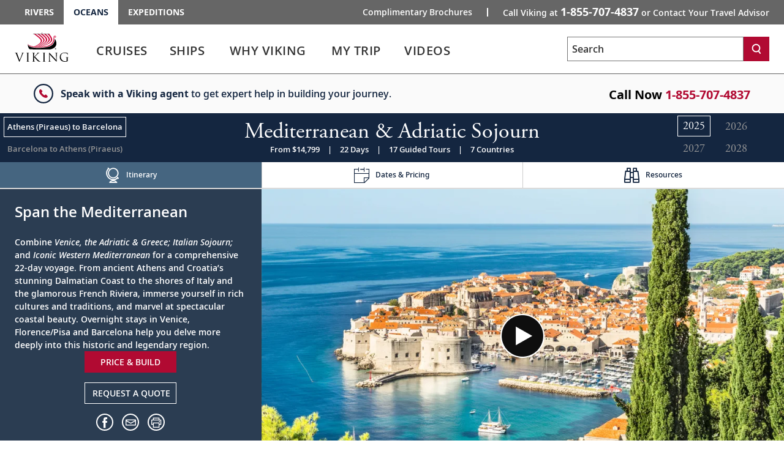

--- FILE ---
content_type: text/html; charset=utf-8
request_url: https://www.vikingcruisescanada.com/oceans/cruise-destinations/western-mediterranean/mediterranean-adriatic-sojourn/index.html?startLocation=athens-piraeus&endLocation=barcelona&year=2025
body_size: 38324
content:


<!DOCTYPE html>
<!--[if IE 7]><html class="ie7 oldie ieall" lang="en" xmlns="http://www.w3.org/1999/xhtml"><![endif]-->
<!--[if IE 8]><html class="ie8 oldie ieall" lang="en" xmlns="http://www.w3.org/1999/xhtml"><![endif]-->
<!--[if IE 9]><html class="ie9 ieall" lang="en" xmlns="http://www.w3.org/1999/xhtml"><!<![endif]-->
<!--[if (gt IE 9)|(gt IEMobile 7)|!(IEMobile)|!(IE)]><!-->
<html class="modern-browser" lang="en" xmlns="http://www.w3.org/1999/xhtml">
<!--<![endif]-->
<head>
    <meta http-equiv="Content-Type" content="text/html; charset=UTF-8" />
    <title>Mediterranean & Adriatic Sojourn - 2025 Itinerary - Athens (Piraeus) to Barcelona | Viking®</title>
    <meta name="viewport" id="viewport" content="width=device-width,maximum-scale=2,minimum-scale=1.0" />
    <meta http-equiv="X-UA-Compatible" content="IE=Edge" />
    <meta name="format-detection" content="telephone=no" />
    <meta name="keywords" />
    <meta property="og:description" content="Combine &lt;i&gt;Venice, the Adriatic &amp;amp; Greece;&lt;/i&gt;&amp;nbsp;&lt;i&gt;Italian Sojourn;&lt;/i&gt; and &lt;i&gt;Iconic Western Mediterranean&lt;/i&gt; for a comprehensive 22-day voyage.&amp;nbsp;From ancient Athens and Croatia’s stunning Dalmatian Coast to the shores of Italy and the glamorous French Riviera, immerse yourself in rich cultures and traditions, and marvel at spectacular coastal beauty. Overnight stays in Venice, Florence/Pisa and Barcelona help you delve more deeply into this historic and legendary region." />
    <meta name="description" content="Combine &lt;i&gt;Venice, the Adriatic &amp;amp; Greece;&lt;/i&gt;&amp;nbsp;&lt;i&gt;Italian Sojourn;&lt;/i&gt; and &lt;i&gt;Iconic Western Mediterranean&lt;/i&gt; for a comprehensive 22-day voyage.&amp;nbsp;From ancient Athens and Croatia’s stunning Dalmatian Coast to the shores of Italy and the glamorous French Riviera, immerse yourself in rich cultures and traditions, and marvel at spectacular coastal beauty. Overnight stays in Venice, Florence/Pisa and Barcelona help you delve more deeply into this historic and legendary region." />
     
        <!-- Canonical URL Tag -->
        <link rel="canonical" href="https://www.vikingcruisescanada.com/oceans/cruise-destinations/western-mediterranean/mediterranean-adriatic-sojourn/index.html">
    
        <meta name="robots" content="max-image-preview:large" />
    <meta name="pageuri" content="mediterranean_adriatic_sojourn_itinerary" />
        <meta property="og:image" content="https://aem-prod-publish.viking.com/content/dam/vikingcruises/en/magnolia-images/ocean/cruises/med-adriatic-sojourn/CC_Dubrovnik_Old_Town_Cypress_Trees_eStock_RM_3840_16x9.jpg" />



        <meta property="og:title" content="Mediterranean &amp; Adriatic Sojourn - 2025 Itinerary - Athens (Piraeus) to Barcelona | Viking&#174;" />
    <meta property="og:locale" content="en_US" />
    <link rel="shortcut icon" type="image/x-icon" href="/oceans/favicon.ico" />


<link rel="preload" href="/Content/fonts/open-sans/VikingOpenSans-Regular.woff2" as="font" type="font/woff2" crossorigin>
<link rel="preload" href="/Content/fonts/open-sans/VikingOpenSans-Italic.woff2" as="font" type="font/woff2" crossorigin>
<link rel="preload" href="/Content/fonts/open-sans/VikingOpenSans-Bold.woff2" as="font" type="font/woff2" crossorigin>
<link rel="preload" href="/Content/fonts/open-sans/VikingOpenSans-BoldItalic.woff2" as="font" type="font/woff2" crossorigin>
<link rel="preload" href="/Content/fonts/open-sans/VikingOpenSans-SemiBold.woff2" as="font" type="font/woff2" crossorigin>
<link rel="preload" href="/Content/fonts/open-sans/VikingOpenSans-SemiBoldItalic.woff2" as="font" type="font/woff2" crossorigin>
<link rel="preload" href="/Content/fonts/icomoon.woff" as="font" type="font/woff" crossorigin><!-- VIEW END: ~/Views/_Headless/Shared/PartialRenderPreloadFonts.cshtml, RENDER TIME: 0ms -->


    <!-- common JS And CSS Files -->
    <link href="/oceans/Content/css/v3/general_site_cruisetest_css?v=Ztncs9P6bkIVhhGZSHTHlNZ3j9ou1kz2ovzCq1k5Hss1" rel="stylesheet"/>


     
    <link href="/oceans/Content/css/v3/bundle_whyviking_css?v=MQjQCj8PO_ElKKI_5fmOgG0PUdGwB0tx4lveUBl-NbU1" rel="stylesheet"/>


<link href="/oceans/Content/css/v3/itinerary_content_css?v=tvwjfkjyqzNYQy16R_DZrPKS88EoSB69Mn566bSQ6H81" rel="stylesheet"/>
     


    <script>
        var tealiumEnable = true;
    </script>

    <script type="text/javascript" src="/Scripts/jquery-3.7.1.min.js"></script>
    <script type="text/javascript" src="/Scripts/jquery-migrate-3.4.1.min.js"></script>
    <script src="/oceans/Scripts/jquery_bundle_js?v=D9d6MpiyNV0Y2kESWv3F_32tqlBgrILMcik1uR3Xr8M1"></script>

    <script type="text/javascript" src="/Scripts/jquery-ui-1.13.3.min.js"></script>
    <script defer type="text/javascript" src="/Scripts/V3/alpinejs3.x.x.min.js"></script>

    <script src="/oceans/Scripts/core_bundle_js?v=xdMLIdwKPPWXgwUyEFUuJ--nJgBFErWY551ILvVmdQ01"></script>


     
    <script src="/oceans/Scripts/cruiseoverview/v4/itinerary_content_js?v=rrYTvfIN23Imv4MJl8y-rn-oMc5AEuc3fUFE7_H6ed81"></script>

 

        <script src="https://player.vimeo.com/api/player.js"></script>

<meta name="msvalidate.01" content="151A47E323079CAAAA67BC094BD2FBC6" />
<script>var viking_page_data = {"domain_country_code":"ca","environment_code":"prod","page_id":"mediterranean_adriatic_sojourn_itinerary","page_name":"voc|cruise-destinations|western-mediterranean|mediterranean-adriatic-sojourn","page_type":"product_detail","product_line":"oceans","site_code":"voc","promotional":"0","require_explicit_consent":"0","origin_country_code":"us","promo_code_value":null}</script>
<script>var viking_page_data_additional = {"cruise_departing_city":"Athens (Piraeus)","cruise_departing_country":"Greece","cruise_id":["TWVkaXRlcnJhbmVhbiAmIEFkcmlhdGljIFNvam91cm4="],"cruise_name":"mediterranean_adriatic_sojourn","cruise_region":"western-mediterranean","domain_country_code":"ca","environment_code":"prod","event":"page_data_initialized","itinerary_id":"2025_mediterranean-adriatic-sojourn_-_athens-piraeus_to_barcelona","itinerary_name":"2025_mediterranean-adriatic-sojourn_-_athens-piraeus_to_barcelona","cruise_city_ids":["Mediterranean & Adriatic Sojourn|Athens (Piraeus)","Mediterranean & Adriatic Sojourn|Olympia (Katakolon)","Mediterranean & Adriatic Sojourn|Corfu (Kérkyra)","Mediterranean & Adriatic Sojourn|Kotor","Mediterranean & Adriatic Sojourn|Dubrovnik","Mediterranean & Adriatic Sojourn|Split","Mediterranean & Adriatic Sojourn|Venice (Chioggia)","Mediterranean & Adriatic Sojourn|Venice (Chioggia)","Mediterranean & Adriatic Sojourn|Venice (Chioggia)","Mediterranean & Adriatic Sojourn|Šibenik","Mediterranean & Adriatic Sojourn|Bari","Mediterranean & Adriatic Sojourn|Crotone","Mediterranean & Adriatic Sojourn|Sicily (Messina)","Mediterranean & Adriatic Sojourn|Naples","Mediterranean & Adriatic Sojourn|Rome (Civitavecchia)","Mediterranean & Adriatic Sojourn|Florence/Pisa (Livorno)","Mediterranean & Adriatic Sojourn|Florence/Pisa (Livorno)","Mediterranean & Adriatic Sojourn|Monte Carlo","Mediterranean & Adriatic Sojourn|Marseille","Mediterranean & Adriatic Sojourn|Sète","Mediterranean & Adriatic Sojourn|Barcelona","Mediterranean & Adriatic Sojourn|Barcelona"],"page_id":"mediterranean_adriatic_sojourn_itinerary","page_name":"voc|cruise-destinations|western-mediterranean|mediterranean-adriatic-sojourn","page_type":"product_detail","product_line":"oceans","product_type":"cruise","cruise_direction":"athens-piraeus_to_barcelona","site_code":"voc","is_pricing_view":false,"is_itinerary_view":false,"is_cruise_view":false,"promotional":"0","require_explicit_consent":"0","origin_country_code":"us"}; </script>
<script>window.adobeDataLayer = window.adobeDataLayer || []; window.adobeDataLayer.push(viking_page_data);</script><script src="https://assets.adobedtm.com/2fea3a6f04fc/6d1171907c18/launch-2f0c08439ba2.min.js" async></script>

<script>window.lpTag=window.lpTag||{},'undefined'==typeof window.lpTag._tagCount?(window.lpTag={wl:lpTag.wl||null,scp:lpTag.scp||null,site:'58135133'||'',section:lpTag.section||'',tagletSection:lpTag.tagletSection||null,autoStart:lpTag.autoStart!==!1,ovr:lpTag.ovr||{},_v:'1.10.0',_tagCount:1,protocol:'https:',events:{bind:function(t,e,i){lpTag.defer(function(){lpTag.events.bind(t,e,i)},0)},trigger:function(t,e,i){lpTag.defer(function(){lpTag.events.trigger(t,e,i)},1)}},defer:function(t,e){0===e?(this._defB=this._defB||[],this._defB.push(t)):1===e?(this._defT=this._defT||[],this._defT.push(t)):(this._defL=this._defL||[],this._defL.push(t))},load:function(t,e,i){var n=this;setTimeout(function(){n._load(t,e,i)},0)},_load:function(t,e,i){var n=t;t||(n=this.protocol+'//'+(this.ovr&&this.ovr.domain?this.ovr.domain:'lptag.liveperson.net')+'/tag/tag.js?site='+this.site);var o=document.createElement('script');o.setAttribute('charset',e?e:'UTF-8'),i&&o.setAttribute('id',i),o.setAttribute('src',n),document.getElementsByTagName('head').item(0).appendChild(o)},init:function(){this._timing=this._timing||{},this._timing.start=(new Date).getTime();var t=this;window.attachEvent?window.attachEvent('onload',function(){t._domReady('domReady')}):(window.addEventListener('DOMContentLoaded',function(){t._domReady('contReady')},!1),window.addEventListener('load',function(){t._domReady('domReady')},!1)),'undefined'===typeof window._lptStop&&this.load()},start:function(){this.autoStart=!0},_domReady:function(t){this.isDom||(this.isDom=!0,this.events.trigger('LPT','DOM_READY',{t:t})),this._timing[t]=(new Date).getTime()},vars:lpTag.vars||[],dbs:lpTag.dbs||[],ctn:lpTag.ctn||[],sdes:lpTag.sdes||[],hooks:lpTag.hooks||[],identities:lpTag.identities||[],ev:lpTag.ev||[]},lpTag.init()):window.lpTag._tagCount+=1;</script>


    <script type="text/javascript">
        var grecappublickey = '6LfKZPMUAAAAAPsA4DwXuZ81Lxz1_Slkb6hITg47';
    </script>


</head>





<body class="destinations trd-itinerary trd-cruise-portal  trd-itinerary trd-cruise-portal ">
    <input id="mktApiBaseUri" type="hidden" value="https://mkt-api.viking.com" />
    <link rel="dns-prefetch stylesheet" href="https://use.typekit.net/ufa4hir.css" />
<link href="/content/css/v3/font-open-sans.css?v=3" rel="stylesheet"/>

    





<div id="trd-header" role="banner" class=" noindex">
    






<div class="v-eyebrow">
    <div class="v-eyebrow__container">
        <ol role="list" class="v-eyebrow__products">
                    <li role="listitem" class="v-eyebrow__product-link"><a target="_blank" tl-eyebrow_value="Rivers" tl-event_name="eyebrow_click" aria-label="Go to the Viking Rivers homepage for all rivers related cruises." href="https://www.vikingrivercruisescanada.com">Rivers</a></li>

                    <li role="listitem" class="v-eyebrow__product-link v-eyebrow__product-link--current"><a target="_blank" aria-current="page" tl-eyebrow_value="Oceans" tl-event_name="eyebrow_click" aria-label="Go to the Viking Oceans homepage for all oceans related cruises." href="https://www.vikingcruisescanada.com/oceans">Oceans</a></li>

                    <li role="listitem" class="v-eyebrow__product-link"><a target="_blank" tl-eyebrow_value="Expeditions" tl-event_name="eyebrow_click" aria-label="Go to the Viking Expeditions homepage." href="https://www.vikingcruisescanada.com/expeditions">Expeditions</a></li>

        </ol>
        <div class="v-eyebrow__cta-container">
                <ol role="list" class="v-eyebrow__extended-cta">
                        <li role="listitem" class="v-eyebrow__extended-link"><a tl-event_name="eyebrow_click" tl-eyebrow_value="Free Brochure" aria-label="Go to the Order-A-Brochure form page and fill out the form to receive a free brochure from Viking." href="/oceans/brochures/oceans-brochure.html?tl-link_type=link">Complimentary Brochures</a></li>
                                    </ol>
            <a id="contact-us-btn" role="button" tl-event_name="eyebrow_click" tl-eyebrow_value="Contact" class="v-eyebrow__cta printHide subpage_modal form_modal" href="/oceans/contact/index.html?modal=true&amp;debug=true" data-phone-aria-label="Call Viking at {0} or Contact Your Travel Advisor" aria-label="Call Viking at 1-855-707-4837 or Contact Your Travel Advisor">
                    Call Viking at <strong data-phone-html="{0}">1-855-707-4837</strong><span class="v-eyebrow__trailing-cta"> or Contact Your Travel Advisor</span>
            </a>
        </div>
    </div>
</div>




<!-- VIEW END: ~/Views/_Headless/Shared/Eyebrow4.cshtml, RENDER TIME: 0ms -->


    <div id="header-mega-menu" class="v-mega-menu collapsable-hdr">
        <div class="v-mega-menu__container">
            <div class="v-mega-menu__logo">
                    <a aria-label="Go to the Viking Oceans homepage for all oceans related cruises." href="/oceans">
                        <img height="48" style="height:48px" class="logo--desktop printHide" src="/Content/images/logos/viking-logo-vertical.svg" alt="Viking" />
                        <img height="23" style="height:23px" class="logo--tablet printHide" src="/Content/images/logos/viking-logo-horizontal.svg" alt="Viking" />
                        <img height="20" style="height:20px" class="logo--mobile printHide" src="/Content/images/logos/viking-logo-horizontal.svg" alt="Viking" />
                    </a>
            </div>
            <div class="v-mega-menu__search-flyout" x-data="{ isMenuOpened: false }"
                 x-init="isMenuOpened = window.isMenuOpened; window.addEventListener('menuToggle', (event) => { isMenuOpened = event.detail.isMenuOpened; });"
                 x-show="!isMenuOpened">
                <div id="site-search-flyout-data"
                     x-data="{ open: false, flyOutMenuQuery: '', siteType: 'oceans' }"
                     x-init="$el.addEventListener('autocompleteSelected', event => { flyOutMenuOnSearch(siteType, $refs.searchInput.value); })">
                    <div @click.away="open = false, $refs.searchInput.value = ''">
                        <button @click="open = !open; if (open) { $refs.searchInput.focus(); } else { $refs.searchInput.blur(); $refs.searchInput.value = ''; }"
                                @keydown.escape="open = false" :aria-expanded="open.toString()"
                                aria-controls="search-flyout" aria-label="Toggle search"
                                class="v-mega-menu__search-flyout--icon" aria-expanded="false">
                            <svg x-show="!isMenuOpened &amp;&amp; !open" xmlns="http://www.w3.org/2000/svg"
                                 fill="none" viewBox="0 0 24 24" stroke="currentColor"
                                 style="width: 24px; height: 24px;">
                                <path stroke-linecap="round" stroke-linejoin="round" stroke-width="2"
                                      d="M11 4a7 7 0 100 14 7 7 0 000-14zM21 21l-4.35-4.35"></path>
                            </svg>
                            <svg x-show="!isMenuOpened &amp;&amp; open" xmlns="http://www.w3.org/2000/svg"
                                 fill="none" viewBox="0 0 24 24" stroke="currentColor"
                                 style="width: 24px; height: 24px; display: none;">
                                <path stroke-linecap="round" stroke-linejoin="round" stroke-width="2"
                                      d="M6 18L18 6M6 6l12 12"></path>
                            </svg>
                        </button>
                        <form x-bind:style="{ opacity: open ? 1 : 0, left: open ? '0' : '-1000px' }"
                              @submit.prevent="flyOutMenuOnSearch(siteType, flyOutMenuQuery)"
                              id="search-flyout"
                              name="search-flyout"
                              aria-labelledby="search-title"
                              :aria-hidden="open ? 'false' : 'true'" aria-hidden="true"
                              class="v-mega-menu__search-flyout--dialog react-form"
                              novalidate="novalidate">
                            <input type="text" enterkeyhint="search" id="mobile-flyout-site-search-input-field"
                                   placeholder="Search" class="v-mega-menu__search-flyout--input ui-autocomplete-input"
                                   x-ref="searchInput" @keydown.escape="open = false" :tabindex="open ? '0' : '-1'"
                                   @keydown.enter="flyOutMenuOnSearch(siteType, flyOutMenuQuery)"
                                   x-model="flyOutMenuQuery" tabindex="-1">
                            <button @click="flyOutMenuOnSearch(siteType, flyOutMenuQuery)"
                                    :tabindex="open ? '0' : '-1'" aria-label="Search"
                                    class="v-mega-menu__search-flyout--button" tabindex="-1">
                                <svg xmlns="http://www.w3.org/2000/svg" fill="none" viewBox="0 0 24 24"
                                     stroke="currentColor" style="width: 24px; height: 24px;">
                                    <path stroke-linecap="round" stroke-linejoin="round" stroke-width="2"
                                          d="M11 4a7 7 0 100 14 7 7 0 000-14zM21 21l-4.35-4.35"></path>
                                </svg>
                            </button>
                        </form>
                    </div>
                    <div x-show="flyOutMenuQuery === '' &amp;&amp; open === true"
                         class="v-mega-menu__search-required-container v-mega-menu__search-required-flyout"
                         style="display: none;">
                        <div class="v-mega-menu__search-required">
                            <span class="v-mega-menu__search-required-icon">
                                <svg xmlns="http://www.w3.org/2000/svg" width="20" height="20" viewBox="0 0 20 20"
                                     fill="none">
                                    <g clip-path="url(#clip0_1_2439)">
                                        <path fill-rule="evenodd" clip-rule="evenodd"
                                              d="M9.19559 14.6959H11.0289V12.8626H9.19559V14.6959ZM9.19559 11.0292H11.0289V5.52928H9.19559V11.0292ZM3.63147 16.5934C-0.0104217 13.0761 -0.110337 7.27276 3.40597 3.63179C6.92319 -0.0100955 12.7256 -0.110011 16.3675 3.40629C16.4445 3.48054 16.5188 3.55571 16.593 3.63179C20.1102 7.27276 20.0094 13.0761 16.3675 16.5934C12.8155 20.0244 7.18352 20.0244 3.63147 16.5934Z"
                                              fill="#ccc"></path>
                                    </g>
                                    <defs>
                                        <clipPath id="clip0_1_2439">
                                            <rect width="20" height="20" fill="white"></rect>
                                        </clipPath>
                                    </defs>
                                </svg>
                            </span>
                            <span class="v-mega-menu__search-required-text">Please fill out this field</span>
                        </div>
                    </div>
                </div>
            </div>
            <div class="v-mega-menu__burger-container">
                <a id="header-mega-burger" aria-expanded="false" class="v-burger" href="javascript:void(0);"
                   role="button" aria-label="Open the main navigation menu." tl-event-name="accordion_view"
                   tl-accordion-name="mobile_menu">
                    <div class="v-burger__container">
                        <span class="v-burger__line v-burger__line--01"></span>
                        <span class="v-burger__line v-burger__line--02"></span>
                        <span class="v-burger__line v-burger__line--03"></span>
                        <span class="v-burger__name">Menu</span>
                    </div>
                </a>
            </div>
            <div class="v-mega-menu__secondary">
                <div class="v-mega-menu__drawer--overlay"></div>
                <div class="v-mega-menu__drawer">
                            <nav class="v-mega-menu__product-container">
            <div class="v-mega-menu__product-dropdown-container">
                <button class="v-mega-menu__product-dropdown" role="button" aria-expanded="false" aria-label="Opens a dropdown menu of additional Viking products. You are currently on the Oceans product line." href="javascript:void();">Oceans</button>
                <ol class="v-mega-menu__products">
                    <li class="v-mega-menu__product-item "><a class="v-mega-menu__product-link" target="_blank" tl-eyebrow_value="Rivers" tl-event_name="eyebrow_click" aria-label="Go to the Viking Rivers homepage for all rivers related cruises." href="https://www.vikingrivercruisescanada.com">Rivers</a></li>
                    <li class="v-mega-menu__product-item"><a class="v-mega-menu__product-link" target="_blank" tl-eyebrow_value="Expeditions" tl-event_name="eyebrow_click" aria-label="Go to the Viking Expeditions homepage." href="https://www.vikingcruisescanada.com/expeditions">Expeditions</a></li>
                </ol>
            </div>
        </nav>

                    
<div class="v-mega-menu__search v-mega-menu__search--small" x-data="{ searchQuery: '', isSearchExecuted: false }">
    <form @submit.prevent="if(searchQuery !== '') location.href=$el.action+'?q='+encodeURIComponent(searchQuery);"
          class="v-mega-menu__search-form react-form" 
          name="search" 
          action="/oceans/search.html" 
          method="get" 
          novalidate="novalidate">
        <div class="v-mega-menu__search-container ui-front" style="position:relative">
            <label for="q" class="sr-only">Search</label>
            <input class="v-mega-menu__search-input" 
                   enterkeyhint="search" 
                   name="q" 
                   type="text" 
                   value="" 
                   @keydown="isSearchExecuted = false"
                   @keydown.enter="isSearchExecuted = true" 
                   x-model="searchQuery"
                   placeholder="Search" 
                   aria-label="Search the viking cruises marketing website" 
                   autocomplete="off">
            <button class="v-mega-menu__search-button" @click="isSearchExecuted = true" type="submit" name="search" aria-label="Search">
                <svg class="search-button__search-icon" width="18" height="18" viewBox="0 0 18 18" fill="none" xmlns="http://www.w3.org/2000/svg"><path fill-rule="evenodd" clip-rule="evenodd" d="M8.45157 2.67982C5.74885 2.67982 3.54982 4.87886 3.54982 7.58158C3.54982 10.2843 5.74885 12.4833 8.45157 12.4833C11.1543 12.4833 13.3533 10.2843 13.3533 7.58158C13.3533 4.87886 11.1543 2.67982 8.45157 2.67982ZM14.8393 17.25L11.9754 13.4328C10.9459 14.0552 9.73973 14.4132 8.45157 14.4132C4.68456 14.4132 1.62 11.3486 1.62 7.58158C1.62 3.81456 4.68456 0.75 8.45157 0.75C12.2186 0.75 15.2832 3.81456 15.2832 7.58158C15.2832 9.36474 14.5961 10.9896 13.4739 12.2083L16.3832 16.0921L14.8393 17.25Z" fill="white"></path></svg>
            </button>
            <div x-show="searchQuery === '' && isSearchExecuted" 
                 @click.away="isSearchExecuted = false" 
                 class="v-mega-menu__search-required-container"
                 style="display:none;"
                 x-cloak>
                <div class="v-mega-menu__search-required">
                    <span class="v-mega-menu__search-required-icon">
                        <svg xmlns="http://www.w3.org/2000/svg" width="20" height="20" viewBox="0 0 20 20" fill="none">
                            <g clip-path="url(#clip0_1_2439)">
                                <path fill-rule="evenodd" clip-rule="evenodd" d="M9.19559 14.6959H11.0289V12.8626H9.19559V14.6959ZM9.19559 11.0292H11.0289V5.52928H9.19559V11.0292ZM3.63147 16.5934C-0.0104217 13.0761 -0.110337 7.27276 3.40597 3.63179C6.92319 -0.0100955 12.7256 -0.110011 16.3675 3.40629C16.4445 3.48054 16.5188 3.55571 16.593 3.63179C20.1102 7.27276 20.0094 13.0761 16.3675 16.5934C12.8155 20.0244 7.18352 20.0244 3.63147 16.5934Z" fill="#ccc"></path>
                            </g>
                            <defs>
                                <clipPath id="clip0_1_2439">
                                    <rect width="20" height="20" fill="white"></rect>
                                </clipPath>
                            </defs>
                        </svg>
                    </span>
                    <span class="v-mega-menu__search-required-text">Please fill out this field</span>
                </div>
            </div>
        </div>
    </form>
    <div class="v-mega-menu__search-cover"></div>
</div><!-- VIEW END: ~/Views/_Headless/Shared/HeaderSearchMega.cshtml, RENDER TIME: 0ms -->

                    <div class="v-mega-menu__mobile-tier">
                        <div class="v-mega-menu__go-back">
                            <button aria-label="Go back to main menu" class="v-mega-menu__go-back--button">
                                <img alt="" src="/Content/images/v3/MenuChevBlueLeft.svg" />Go Back
                            </button>
                        </div>
                        <div class="v-mega-menu__title"></div>
                        <div class="v-mega-menu__tier"></div>
                    </div>

<nav class="v-mega-menu__nav">
    <!--InPageDesktopNavigation.html top -->
    <div id="mmLiveUpdateMegaMenuSelect" class="visually-hidden">
        Use enter or spacebar key to select the link
    </div>
    <div id="mmLiveUpdateMegaMenu" class="visually-hidden">
        Use enter or spacebar key to expand or collapse the menu
    </div>
    <ul id="header-mega-nav" class="v-mega-nav">
        <li data-menu="cruises"
            class="v-mega-nav__item v-mega-nav__item--t1 v-mega-nav__item--left v-mega-nav__item--t1-open">
            <button role="link" aria-label="Cruises" aria-describedby="mmLiveUpdateMegaMenuSelect"
                    class="v-mega-nav__link v-mega-nav__link--t1"
                    data-href="/oceans/cruise-destinations/index.html"
                    tl-event-name="main_navigation" tl-main-nav-cat="cruises">
                <span class="v-mega-nav__text v-mega-nav__text--t1 v-mega-nav__item--span">Cruises</span>
                <span class="cart"></span>
            </button>
            <button aria-label="Cruises menu" aria-expanded="false" aria-controls="cruises"
                    aria-describedby="mmLiveUpdateMegaMenu" class="v-mega-nav__button v-mega-nav__button--t1"
                    tl-event-name="main_navigation" tl-main-nav-cat="cruises">                
            </button>
            <div class="v-mega-menu__submenu">
                <div class="v-mega-menu__submenu--container">
                    <div id="cruises"
                         class="v-mega-nav__sub v-mega-nav__sub--t2 v-mega-nav__sub--multi clearfix">
                        <div class="v-mega-nav__sub--t2-col">
                            <ul>
                                <li role="none" data-menu="find-a-cruise"
                                    class="v-mega-nav__item v-mega-nav__item--t2 v-mega-nav__item--left">
                                    <div class="v-mega-nav__link-container">
                                        <a class="v-mega-nav__link v-mega-nav__link--t2"
                                           href="/oceans/search-cruises/index.html"
                                           tl-event-name="main_navigation"
                                           tl-main-nav-cat="cruises"
                                           tl-main-nav-sub-cat="find_a_cruise">
                                            <span class="text">
                                                Find
                                                A
                                                Cruise
                                            </span>
                                        </a>
                                    </div>
                                </li>
                                    <li role="none" data-menu="special-offers"
                                        class="v-mega-nav__item v-mega-nav__item--t2 v-mega-nav__item--left">
                                        <div class="v-mega-nav__link-container">
                                            <a class="v-mega-nav__link v-mega-nav__link--t2"
                                               href="/oceans/promotions.html"
                                               tl-event-name="main_navigation"
                                               tl-main-nav-cat="cruises"
                                               tl-main-nav-sub-cat="special_offers">
                                                <span class="text">
                                                    Special
                                                    Offers
                                                </span>
                                            </a>
                                        </div>
                                    </li>
                                <li role="none" data-menu="special-offers"
                                    class="v-mega-nav__item v-mega-nav__item--t2 v-mega-nav__item--left">
                                    <div class="v-mega-nav__link-container">
                                        <a class="v-mega-nav__link v-mega-nav__link--t2"
                                           href="/oceans/cruise-destinations/specialty/new/index.html"
                                           tl-event-name="main_navigation"
                                           tl-main-nav-cat="cruises"
                                           tl-main-nav-sub-cat="new_itineraries">
                                            <span class="text">
                                                New Itineraries
                                            </span>
                                        </a>
                                    </div>
                                </li>
                                <li role="none" data-menu="regions"
                                    class="v-mega-nav__item v-mega-nav__item--t2 v-mega-nav__item--children v-mega-nav__item--left">
                                    <div class="v-mega-nav__link-container">
                                        <span role="button" aria-expanded="false" aria-haspopup="true"
                                              class="v-mega-nav__link v-mega-nav__link--t2 v-mega-nav__link--multi"
                                              data-touchcount="0" tabindex="0">
                                            <span class="text">Regions</span><span class="cart"></span>
                                        </span>
                                    </div>
                                    <div class="v-mega-nav__sub v-mega-nav__sub--t3">
                                        <div class="v-mega-nav__sub--t3-col">
                                            <h4>
                                                <a class="v-mega-nav__h4 v-mega-nav__h4--mt"
                                                   href="/oceans/cruise-destinations/europe/index.html"
                                                   tl-event-name="main_navigation"
                                                   tl-main-nav-cat="cruises"
                                                   tl-main-nav-sub-cat="europe">Europe</a>
                                            </h4>
                                            <ul>
                                                <li role="none">
                                                    <a href="/oceans/cruise-destinations/british-isles-and-ireland/index.html"
                                                       tl-event-name="main_navigation"
                                                       tl-main-nav-cat="cruises"
                                                       tl-main-nav-sub-cat="europe"
                                                       tl-main-nav-sub-cat-2="british_isles_and_ireland">
                                                        British
                                                        Isles & Ireland
                                                    </a>
                                                </li>
                                                <li role="none">
                                                    <a href="/oceans/cruise-destinations/mediterranean/index.html"
                                                       tl-event-name="main_navigation"
                                                       tl-main-nav-cat="cruises"
                                                       tl-main-nav-sub-cat="europe"
                                                       tl-main-nav-sub-cat-2="mediterranean">Mediterranean</a>
                                                </li>
                                                <li role="none">
                                                    <a href="/oceans/cruise-destinations/scandinavia/index.html"
                                                       tl-event-name="main_navigation"
                                                       tl-main-nav-cat="cruises"
                                                       tl-main-nav-sub-cat="europe"
                                                       tl-main-nav-sub-cat-2="scandinavia">Scandinavia</a>
                                                </li>
                                                <li role="none">
                                                    <a href="/oceans/search-cruises/index.html?Regions=Europe"
                                                       tl-event-name="main_navigation"
                                                       tl-main-nav-cat="cruises"
                                                       tl-main-nav-sub-cat="europe"
                                                       tl-main-nav-sub-cat-2="other_destinations">
                                                        Other
                                                        Destinations
                                                    </a>
                                                </li>
                                            </ul>
                                            <div class="spacer"></div>
                                            <h4>
                                                <a class="v-mega-nav__h4 v-mega-nav__h4--mt"
                                                   href="/oceans/cruise-destinations/africa-and-middle-east/index.html"
                                                   tl-event-name="main_navigation"
                                                   tl-main-nav-cat="cruises"
                                                   tl-main-nav-sub-cat="africa_and_middle_east">
                                                    Africa
                                                    &
                                                    Middle East
                                                </a>
                                            </h4>
                                        </div>
                                        <div class="v-mega-nav__sub--t3-col">
                                            <h4>
                                                <a class="v-mega-nav__h4 v-mega-nav__h4--mt"
                                                   href="/oceans/cruise-destinations/north-america/index.html"
                                                   tl-event-name="main_navigation"
                                                   tl-main-nav-cat="cruises"
                                                   tl-main-nav-sub-cat="north_america">
                                                    North
                                                    America
                                                </a>
                                            </h4>
                                            <ul>
                                                <li role="none">
                                                    <a href="/oceans/cruise-destinations/north-america/countries/united-states/alaska/index.html"
                                                       tl-event-name="main_navigation"
                                                       tl-main-nav-cat="cruises"
                                                       tl-main-nav-sub-cat="north_america"
                                                       tl-main-nav-sub-cat-2="alaska">Alaska</a>
                                                </li>
                                                <li role="none">
                                                    <a href="/oceans/cruise-destinations/north-america/countries/canada/index.html"
                                                       tl-event-name="main_navigation"
                                                       tl-main-nav-cat="cruises"
                                                       tl-main-nav-sub-cat="north_america"
                                                       tl-main-nav-sub-cat-2="canada">Canada</a>
                                                </li>
                                                <li role="none">
                                                    <a href="/oceans/cruise-destinations/north-america/countries/united-states/hawaii/index.html"
                                                       tl-event-name="main_navigation"
                                                       tl-main-nav-cat="cruises"
                                                       tl-main-nav-sub-cat="north_america"
                                                       tl-main-nav-sub-cat-2="hawaii">Hawaii</a>
                                                </li>
                                                <li role="none">
                                                    <a href="/oceans/cruise-destinations/north-america/countries/mexico/index.html"
                                                       tl-event-name="main_navigation"
                                                       tl-main-nav-cat="cruises"
                                                       tl-main-nav-sub-cat="north_america"
                                                       tl-main-nav-sub-cat-2="mexico">Mexico</a>
                                                </li>
                                                <li role="none">
                                                    <a href="/oceans/cruise-destinations/north-america/countries/united-states/index.html"
                                                       tl-event-name="main_navigation"
                                                       tl-main-nav-cat="cruises"
                                                       tl-main-nav-sub-cat="north_america"
                                                       tl-main-nav-sub-cat-2="united_states">
                                                        United
                                                        States
                                                    </a>
                                                </li>
                                                <li role="none">
                                                    <a href="/oceans/search-cruises/index.html?Regions=North%20America"
                                                       tl-event-name="main_navigation"
                                                       tl-main-nav-cat="cruises"
                                                       tl-main-nav-sub-cat="north_america"
                                                       tl-main-nav-sub-cat-2="other_destinations">
                                                        Other
                                                        Destinations
                                                    </a>
                                                </li>
                                            </ul>
                                        </div>
                                        <div class="v-mega-nav__sub--t3-col v-mega-nav__sub--t3-col-pb v-mega-nav__sub--t3-col--w-auto">
                                            <h4>
                                                <a class="v-mega-nav__h4 v-mega-nav__h4--mb v-mega-nav__h4--mt"
                                                   href="/oceans/cruise-destinations/caribbean-and-central-america/index.html"
                                                   tl-event-name="main_navigation"
                                                   tl-main-nav-cat="cruises"
                                                   tl-main-nav-sub-cat="caribbean_and_central_america">
                                                    Caribbean
                                                    &
                                                    Central America
                                                </a>
                                            </h4>
                                            <div class="spacer"></div>
                                            <h4>
                                                <a class="v-mega-nav__h4 v-mega-nav__h4--mb v-mega-nav__h4--mt"
                                                   href="/oceans/cruise-destinations/south-america/index.html"
                                                   tl-event-name="main_navigation"
                                                   tl-main-nav-cat="cruises"
                                                   tl-main-nav-sub-cat="south_america">
                                                    South
                                                    America
                                                </a>
                                            </h4>
                                            <div class="spacer"></div>
                                            <h4>
                                                <a class="v-mega-nav__h4 v-mega-nav__h4--mt"
                                                   href="/oceans/cruise-destinations/asia/index.html"
                                                   tl-event-name="main_navigation"
                                                   tl-main-nav-cat="cruises"
                                                   tl-main-nav-sub-cat="asia">Asia</a>
                                            </h4>
                                            <ul>
                                                <li role="none">
                                                    <a href="/oceans/cruise-destinations/asia/countries/china/index.html"
                                                       tl-main-nav-cat="cruises"
                                                       tl-main-nav-sub-cat="asia"
                                                       tl-main-nav-sub-cat-2="china">China</a>
                                                </li>
                                                <li role="none">
                                                    <a href="/oceans/search-cruises/index.html?Regions=Asia"
                                                       tl-main-nav-cat="cruises"
                                                       tl-main-nav-sub-cat="asia"
                                                       tl-main-nav-sub-cat-2="other_destinations">
                                                        Other
                                                        Destinations
                                                    </a>
                                                </li>
                                            </ul>
                                            <div class="spacer"></div>
                                            <h4>
                                                <a class="v-mega-nav__h4 v-mega-nav__h4--mb v-mega-nav__h4--mt"
                                                   href="/oceans/cruise-destinations/australia-and-new-zealand/index.html"
                                                   tl-event-name="main_navigation"
                                                   tl-main-nav-cat="cruises"
                                                   tl-main-nav-sub-cat="australia_and_new_zealand">
                                                    Australia
                                                    & New Zealand
                                                </a>
                                            </h4>
                                        </div>
                                    </div>
                                </li>
                                <li role="none" data-menu="waterways"
                                    class="v-mega-nav__item v-mega-nav__item--t2 v-mega-nav__item--children v-mega-nav__item--left">
                                    <div class="v-mega-nav__link-container">
                                        <span role="button" aria-expanded="false" aria-haspopup="true"
                                              class="v-mega-nav__link v-mega-nav__link--t2 v-mega-nav__link--multi"
                                              data-touchcount="0" tabindex="0">
                                            <span class="text">Waterways</span><span class="cart"></span>
                                        </span>
                                    </div>
                                    <div class="v-mega-nav__sub v-mega-nav__sub--t3">
                                        <div class="v-mega-nav__sub--t3-col v-mega-nav__sub--t3-col-mt v-mega-nav__sub--t3-col-pb">
                                            <ul>
                                                <li role="none">
                                                    <a href="/oceans/cruise-destinations/europe/waterways/mediterranean-sea/index.html"
                                                       tl-event-name="main_navigation"
                                                       tl-main-nav-cat="cruises"
                                                       tl-main-nav-sub-cat="waterways"
                                                       tl-main-nav-sub-cat-2="mediterranean_sea">
                                                        Mediterranean
                                                        Sea
                                                    </a>
                                                </li>
                                                <li role="none">
                                                    <a href="/oceans/cruise-destinations/europe/waterways/north-and-baltic-seas/index.html"
                                                       tl-event-name="main_navigation"
                                                       tl-main-nav-cat="cruises"
                                                       tl-main-nav-sub-cat="waterways"
                                                       tl-main-nav-sub-cat-2="north_and_baltic_seas">
                                                        North
                                                        & Baltic
                                                        Seas
                                                    </a>
                                                </li>
                                                <li role="none">
                                                    <a href="/oceans/cruise-destinations/caribbean-and-central-america/waterways/caribbean-sea/index.html"
                                                       tl-event-name="main_navigation"
                                                       tl-main-nav-cat="cruises"
                                                       tl-main-nav-sub-cat="waterways"
                                                       tl-main-nav-sub-cat-2="caribbean_sea">
                                                        Caribbean
                                                        Sea
                                                    </a>
                                                </li>
                                                <li role="none">
                                                    <a href="/oceans/cruise-destinations/caribbean-and-central-america/waterways/panama-canal/index.html"
                                                       tl-event-name="main_navigation"
                                                       tl-main-nav-cat="cruises"
                                                       tl-main-nav-sub-cat="waterways"
                                                       tl-main-nav-sub-cat-2="panama_canal">
                                                        Panama
                                                        Canal
                                                    </a>
                                                </li>
                                                <li role="none">
                                                    <a href="/oceans/cruise-destinations/europe/waterways/atlantic-ocean/index.html"
                                                       tl-event-name="main_navigation"
                                                       tl-main-nav-cat="cruises"
                                                       tl-main-nav-sub-cat="waterways"
                                                       tl-main-nav-sub-cat-2="atlantic_ocean">
                                                        Atlantic
                                                        Ocean
                                                    </a>
                                                </li>
                                                <li role="none">
                                                    <a href="/oceans/cruise-destinations/north-america/waterways/pacific-ocean/index.html"
                                                       tl-event-name="main_navigation"
                                                       tl-main-nav-cat="cruises"
                                                       tl-main-nav-sub-cat="waterways"
                                                       tl-main-nav-sub-cat-2="pacific_ocean">
                                                        Pacific
                                                        Ocean
                                                    </a>
                                                </li>
                                                <li role="none">
                                                    <a href="/oceans/cruise-destinations/asia/waterways/indian-ocean/index.html"
                                                       tl-event-name="main_navigation"
                                                       tl-main-nav-cat="cruises"
                                                       tl-main-nav-sub-cat="waterways"
                                                       tl-main-nav-sub-cat-2="indian_ocean">
                                                        Indian
                                                        Ocean
                                                    </a>
                                                </li>
                                                <li role="none">
                                                    <a href="/oceans/cruise-destinations/polar-regions/waterways/arctic-ocean/index.html"
                                                       tl-event-name="main_navigation"
                                                       tl-main-nav-cat="cruises"
                                                       tl-main-nav-sub-cat="waterways"
                                                       tl-main-nav-sub-cat-2="arctic_ocean">
                                                        Arctic
                                                        Ocean
                                                    </a>
                                                </li>

                                            </ul>
                                        </div>
                                    </div>
                                </li>
                                <li role="none" data-menu="seasonal-combination"
                                    class="v-mega-nav__item v-mega-nav__item--t2 v-mega-nav__item--children v-mega-nav__item--left">
                                    <div class="v-mega-nav__link-container">
                                        <span role="button" aria-expanded="false" aria-haspopup="true"
                                              class="v-mega-nav__link v-mega-nav__link--t2 v-mega-nav__link--multi"
                                              data-touchcount="0" tabindex="0">
                                            <span class="text">Seasonal & Combination</span><span class="cart"></span>
                                        </span>
                                    </div>
                                    <div class="v-mega-nav__sub v-mega-nav__sub--t3">
                                        <div class="v-mega-nav__sub--t3-col v-mega-nav__sub--t3-col-mt v-mega-nav__sub--t3-col-pb">
                                            <ul>
                                                <li role="none">
                                                    <a href="/oceans/cruise-destinations/specialty/quiet-season-mediterranean/index.html"
                                                       tl-event-name="main_navigation"
                                                       tl-main-nav-cat="cruises"
                                                       tl-main-nav-sub-cat="seasonal_combinations"
                                                       tl-main-nav-sub-cat-2="quiet_season_mediterranean">
                                                        Quiet
                                                        Season Mediterranean
                                                    </a>
                                                </li>
                                                <li role="none">
                                                    <a href="/oceans/cruise-destinations/specialty/northern-lights/index.html"
                                                       tl-event-name="main_navigation"
                                                       tl-main-nav-cat="cruises"
                                                       tl-main-nav-sub-cat="seasonal_combinations"
                                                       tl-main-nav-sub-cat-2="northern_lights">
                                                        Northern
                                                        Lights
                                                    </a>
                                                </li>
                                                <li role="none">
                                                    <a href="/oceans/cruise-destinations/specialty/panama-canal/index.html"
                                                       tl-event-name="main_navigation"
                                                       tl-main-nav-cat="cruises"
                                                       tl-main-nav-sub-cat="seasonal_combinations"
                                                       tl-main-nav-sub-cat-2="panama_canal">
                                                        Panama
                                                        Canal
                                                    </a>
                                                </li>
                                                <li role="none">
                                                    <a href="/oceans/cruise-destinations/specialty/world-cruise/index.html"
                                                       tl-event-name="main_navigation"
                                                       tl-main-nav-cat="cruises"
                                                       tl-main-nav-sub-cat="seasonal_combinations"
                                                       tl-main-nav-sub-cat-2="world_cruises">
                                                        World
                                                        Cruises
                                                    </a>
                                                </li>
                                                <li role="none">
                                                    <a href="/oceans/cruise-destinations/specialty/grand-journeys/index.html"
                                                       tl-event-name="main_navigation"
                                                       tl-main-nav-cat="cruises"
                                                       tl-main-nav-sub-cat="seasonal_combinations"
                                                       tl-main-nav-sub-cat-2="grand_journeys">
                                                        Grand
                                                        Journeys
                                                    </a>
                                                </li>
                                                <li role="none">
                                                    <a href="/oceans/cruise-destinations/specialty/ocean-crossings/index.html"
                                                       tl-event-name="main_navigation"
                                                       tl-main-nav-cat="cruises"
                                                       tl-main-nav-sub-cat="seasonal_combinations"
                                                       tl-main-nav-sub-cat-2="ocean_crossings">
                                                        Ocean
                                                        Crossings
                                                    </a>
                                                </li>
                                                <li role="none">
                                                    <a href="/oceans/cruise-destinations/specialty/river-and-ocean-voyages/index.html"
                                                       tl-event-name="main_navigation"
                                                       tl-main-nav-cat="cruises"
                                                       tl-main-nav-sub-cat="seasonal_combinations"
                                                       tl-main-nav-sub-cat-2="river_plus_ocean_combinations">
                                                        River
                                                        + Ocean
                                                        Combinations
                                                    </a>
                                                </li>
                                            </ul>
                                        </div>
                                    </div>
                                </li>
                                <li role="none" data-menu="other-products"
                                    class="v-mega-nav__item v-mega-nav__item--t2 v-mega-nav__item--children v-mega-nav__item--left">
                                    <div class="v-mega-nav__link-container">
                                        <span role="button" aria-expanded="false" aria-haspopup="true"
                                              class="v-mega-nav__link v-mega-nav__link--t2 v-mega-nav__link--multi"
                                              data-touchcount="0" tabindex="0">
                                            <span class="text">Other Cruise Types</span><span class="cart"></span>
                                        </span>
                                    </div>
                                    <div class="v-mega-nav__sub v-mega-nav__sub--t3">
                                        <div class="v-mega-nav__sub--t3-col v-mega-nav__sub--t3-col-mt v-mega-nav__sub--t3-col-pb">
                                            <ul>
                                                <li role="none">
                                                    <a href="https://www.vikingcruisescanada.com/expeditions" target="_blank"
                                                       tl-event-name="main_navigation"
                                                       tl-main-nav-cat="cruises"
                                                       tl-main-nav-sub-cat="other_products"
                                                       tl-main-nav-sub-cat-2="expeditions">Expeditions</a>
                                                </li>
                                                <li role="none">
                                                    <a href="https://www.vikingrivercruisescanada.com" target="_blank"
                                                       tl-event-name="main_navigation"
                                                       tl-main-nav-cat="cruises"
                                                       tl-main-nav-sub-cat="other_products"
                                                       tl-main-nav-sub-cat-2="rivers">Rivers</a>
                                                </li>
                                            </ul>
                                        </div>
                                    </div>
                                </li>
                            </ul>
                        </div>
                    </div>
                </div>
            </div>
        </li>
        <li data-menu="ships"
            class="v-mega-nav__item v-mega-nav__item--t1 v-mega-nav__item--left">
            <button role="link" aria-label="Ships" aria-describedby="mmLiveUpdateMegaMenuSelect"
                    class="v-mega-nav__link v-mega-nav__link--t1"
                    data-href="/oceans/ships/index.html"
                    tl-event-name="main_navigation" tl-main-nav-cat="ships">
                <span class="v-mega-nav__text v-mega-nav__text--t1 v-mega-nav__item--span">Ships</span>
                <span class="cart"></span>
            </button>
            <button aria-label="Ships menu" aria-expanded="false" aria-controls="ships"
                    aria-describedby="mmLiveUpdateMegaMenu" class="v-mega-nav__button v-mega-nav__button--t1"
                    tl-event-name="main_navigation" tl-main-nav-cat="ships">
            </button>
            <div class="v-mega-menu__submenu">
                <div class="v-mega-menu__submenu--container">
                    <div id="ships"
                         class="v-mega-nav__sub v-mega-nav__sub--t2 v-mega-nav__sub--multi clearfix">
                        <div class="v-mega-nav__sub--t2-col">
                            <ul>
                                <li role="none" data-menu="all-ships"
                                    class="v-mega-nav__item v-mega-nav__item--t2 v-mega-nav__item--left">
                                    <div class="v-mega-nav__link-container">
                                        <a class="v-mega-nav__link v-mega-nav__link--t2"
                                           href="/oceans/ships/index.html"
                                           tl-event-name="main_navigation"
                                           tl-main-nav-cat="ships"
                                           tl-main-nav-sub-cat="all_ships">
                                            <span class="text">Fleet Overview</span>
                                        </a>
                                    </div>
                                </li>
                                <li role="none" data-menu="360-ship-tour"
                                    class="v-mega-nav__item v-mega-nav__item--t2 v-mega-nav__item--left">
                                    <div class="v-mega-nav__link-container">
                                        <a class="v-mega-nav__link v-mega-nav__link--t2"
                                           href="/oceans/content/oceans-360/start.html" target="_blank"
                                           tl-event-name="main_navigation"
                                           tl-main-nav-cat="ships"
                                           tl-main-nav-sub-cat="360_ship_tour">
                                            <span class="text">360&#176; Ship Tour</span>
                                        </a>
                                    </div>
                                </li>
                                <li role="none" data-menu="ocean-ships"
                                    class="v-mega-nav__item v-mega-nav__item--t2 v-mega-nav__item--children v-mega-nav__item--left">
                                    <div class="v-mega-nav__link-container">
                                        <span role="button" aria-expanded="false" aria-haspopup="true" 
                                           class="v-mega-nav__link v-mega-nav__link--t2 v-mega-nav__link--multi"
                                           data-touchcount="0" tabindex="0"><span class="text">Ocean Ships</span><span class="cart"></span>
                                        </span>
                                    </div>
                                    <div class="v-mega-nav__sub v-mega-nav__sub--t3">
                                        <div class="v-mega-nav__sub--t3-col v-mega-nav__sub--t3-col-mt v-mega-nav__sub--t3-col-none">
                                            <ul>
                                                <li role="none">
                                                    <a href="/oceans/ships/viking-astrea.html"
                                                       tl-event-name="main_navigation"
                                                       tl-main-nav-cat="ships"
                                                       tl-main-nav-sub-cat="ocean_ships"
                                                       tl-main-nav-sub-cat-2="viking_astrea">
                                                        Viking
                                                        Astrea
                                                    </a>
                                                </li>
                                                <li role="none">
                                                    <a href="/oceans/ships/viking-jupiter.html"
                                                       tl-event-name="main_navigation"
                                                       tl-main-nav-cat="ships"
                                                       tl-main-nav-sub-cat="ocean_ships"
                                                       tl-main-nav-sub-cat-2="viking_jupiter">
                                                        Viking
                                                        Jupiter
                                                    </a>
                                                </li>
                                                <li role="none">
                                                    <a href="/oceans/ships/viking-libra.html"
                                                       tl-event-name="main_navigation"
                                                       tl-main-nav-cat="ships"
                                                       tl-main-nav-sub-cat="ocean_ships"
                                                       tl-main-nav-sub-cat-2="viking_libra">
                                                        Viking
                                                        Libra
                                                    </a>
                                                </li>
                                                <li role="none">
                                                    <a href="/oceans/ships/viking-lyra.html"
                                                       tl-event-name="main_navigation"
                                                       tl-main-nav-cat="ships"
                                                       tl-main-nav-sub-cat="ocean_ships"
                                                       tl-main-nav-sub-cat-2="viking_lyra">
                                                        Viking
                                                        Lyra
                                                    </a>
                                                </li>
                                                <li role="none">
                                                    <a href="/oceans/ships/viking-mars.html"
                                                       tl-event-name="main_navigation"
                                                       tl-main-nav-cat="ships"
                                                       tl-main-nav-sub-cat="ocean_ships"
                                                       tl-main-nav-sub-cat-2="viking_mars">
                                                        Viking
                                                        Mars
                                                    </a>
                                                </li>
                                                <li role="none">
                                                    <a href="/oceans/ships/viking-mira.html"
                                                       tl-event-name="main_navigation"
                                                       tl-main-nav-cat="ships"
                                                       tl-main-nav-sub-cat="ocean_ships"
                                                       tl-main-nav-sub-cat-2="viking_mira">
                                                        Viking
                                                        Mira
                                                    </a>
                                                </li>
                                                <li role="none">
                                                    <a href="/oceans/ships/viking-neptune.html"
                                                       tl-event-name="main_navigation"
                                                       tl-main-nav-cat="ships"
                                                       tl-main-nav-sub-cat="ocean_ships"
                                                       tl-main-nav-sub-cat-2="viking_neptune">
                                                        Viking
                                                        Neptune
                                                    </a>
                                                </li>
                                                <li role="none">
                                                    <a href="/oceans/ships/viking-orion.html"
                                                       tl-event-name="main_navigation"
                                                       tl-main-nav-cat="ships"
                                                       tl-main-nav-sub-cat="ocean_ships"
                                                       tl-main-nav-sub-cat-2="viking_orion">
                                                        Viking
                                                        Orion
                                                    </a>
                                                </li>
                                            </ul>
                                        </div>
                                        <div class="v-mega-nav__sub--t3-col v-mega-nav__sub--t3-col-pb">
                                            <ul>
                                                <li role="none">
                                                    <a href="/oceans/ships/viking-saturn.html"
                                                       tl-event-name="main_navigation"
                                                       tl-main-nav-cat="ships"
                                                       tl-main-nav-sub-cat="ocean_ships"
                                                       tl-main-nav-sub-cat-2="viking_saturn">
                                                        Viking
                                                        Saturn
                                                    </a>
                                                </li>
                                                <li role="none">
                                                    <a href="/oceans/ships/viking-sea.html"
                                                       tl-event-name="main_navigation"
                                                       tl-main-nav-cat="ships"
                                                       tl-main-nav-sub-cat="ocean_ships"
                                                       tl-main-nav-sub-cat-2="viking_sea">
                                                        Viking
                                                        Sea
                                                    </a>
                                                </li>
                                                <li role="none">
                                                    <a href="/oceans/ships/viking-sky.html"
                                                       tl-event-name="main_navigation"
                                                       tl-main-nav-cat="ships"
                                                       tl-main-nav-sub-cat="ocean_ships"
                                                       tl-main-nav-sub-cat-2="viking_sky">
                                                        Viking
                                                        Sky
                                                    </a>
                                                </li>
                                                <li role="none">
                                                    <a href="/oceans/ships/viking-star.html"
                                                       tl-event-name="main_navigation"
                                                       tl-main-nav-cat="ships"
                                                       tl-main-nav-sub-cat="ocean_ships"
                                                       tl-main-nav-sub-cat-2="viking_star">
                                                        Viking
                                                        Star
                                                    </a>
                                                </li>
                                                <li role="none">
                                                    <a href="/oceans/ships/viking-vela.html"
                                                       tl-event-name="main_navigation"
                                                       tl-main-nav-cat="ships"
                                                       tl-main-nav-sub-cat="ocean_ships"
                                                       tl-main-nav-sub-cat-2="viking_vela">
                                                        Viking
                                                        Vela
                                                    </a>
                                                </li>
                                                <li role="none">
                                                    <a href="/oceans/ships/viking-venus.html"
                                                       tl-event-name="main_navigation"
                                                       tl-main-nav-cat="ships"
                                                       tl-main-nav-sub-cat="ocean_ships"
                                                       tl-main-nav-sub-cat-2="viking_venus">
                                                        Viking
                                                        Venus
                                                    </a>
                                                </li>
                                                <li role="none">
                                                    <a href="/oceans/ships/viking-vesta.html"
                                                       tl-event-name="main_navigation"
                                                       tl-main-nav-cat="ships"
                                                       tl-main-nav-sub-cat="ocean_ships"
                                                       tl-main-nav-sub-cat-2="viking_vesta">
                                                        Viking
                                                        Vesta
                                                    </a>
                                                </li>
                                                <li role="none">
                                                    <a href="/oceans/ships/viking-yi-dun.html"
                                                       tl-event-name="main_navigation"
                                                       tl-main-nav-cat="ships"
                                                       tl-main-nav-sub-cat="ocean_ships"
                                                       tl-main-nav-sub-cat-2="viking_yi_dun">
                                                        Viking
                                                        Yi Dun
                                                    </a>
                                                </li>
                                            </ul>
                                        </div>
                                    </div>
                                </li>
                            </ul>
                        </div>
                    </div>
                </div>
            </div>
        </li>
        <li data-menu="why-viking"
            class="v-mega-nav__item v-mega-nav__item--t1 v-mega-nav__item--left">
            <button role="link" aria-label="Why Viking" aria-describedby="mmLiveUpdateMegaMenuSelect"
                    class="v-mega-nav__link v-mega-nav__link--t1"
                    data-href="/oceans/why-viking/viking-difference/main.html"
                    tl-event-name="main_navigation" tl-main-nav-cat="why_viking">
                <span class="v-mega-nav__text v-mega-nav__text--t1 v-mega-nav__item--span">Why Viking</span>
                <span class="cart"></span>
            </button>
            <button aria-label="Why Viking menu" aria-expanded="false" aria-controls="why-viking"
                    aria-describedby="mmLiveUpdateMegaMenu" class="v-mega-nav__button v-mega-nav__button--t1"
                    tl-event-name="main_navigation" tl-main-nav-cat="why_viking">                
            </button>
            <div class="v-mega-menu__submenu">
                <div class="v-mega-menu__submenu--container">
                    <div id="why-viking"
                         class="v-mega-nav__sub v-mega-nav__sub--t2 v-mega-nav__sub--multi clearfix">
                        <div class="v-mega-nav__sub--t2-col">
                            <ul class="v-mega-nav__sub--t2-col-bullets">
                                <li role="none" data-menu="the-viking-difference"
                                    class="v-mega-nav__item v-mega-nav__item--t2 v-mega-nav__item--left">
                                    <div class="v-mega-nav__link-container">
                                        <a class="v-mega-nav__link v-mega-nav__link--t2"
                                           href="/oceans/why-viking/viking-difference/main.html"
                                           tl-event-name="main_navigation"
                                           tl-main-nav-cat="why-viking"
                                           tl-main-nav-sub-cat="the_viking_difference">
                                            <span class="text">The Viking Difference</span>
                                        </a>
                                    </div>
                                </li>
                                <li role="none" data-menu="did-you-know"
                                    class="v-mega-nav__item v-mega-nav__item--t2 v-mega-nav__item--left">
                                    <div class="v-mega-nav__link-container">
                                        <a class="v-mega-nav__link v-mega-nav__link--t2"
                                           href="/oceans/why-viking/did-you-know.html"
                                           tl-event-name="main_navigation"
                                           tl-main-nav-cat="why-viking"
                                           tl-main-nav-sub-cat="did_you_know">
                                            <span class="text">Did You Know?</span>
                                        </a>
                                    </div>
                                </li>
                                <li role="none" data-menu="cultural-partners"
                                    class="v-mega-nav__item v-mega-nav__item--t2 v-mega-nav__item--left">
                                    <div class="v-mega-nav__link-container">
                                        <a class="v-mega-nav__link v-mega-nav__link--t2"
                                           href="/oceans/why-viking/cultural-partners/index.html"
                                           tl-event-name="main_navigation"
                                           tl-main-nav-cat="why-vikings"
                                           tl-main-nav-sub-cat="cultural_partners">
                                            <span class="text">Cultural Partners</span>
                                        </a>
                                    </div>
                                </li>
                                <li role="none" data-menu="awards"
                                    class="v-mega-nav__item v-mega-nav__item--t2 v-mega-nav__item--left">
                                    <div class="v-mega-nav__link-container">
                                        <a class="v-mega-nav__link v-mega-nav__link--t2"
                                           href="/oceans/why-viking/awards/index.html"
                                           tl-event-name="main_navigation"
                                           tl-main-nav-cat="why-viking"
                                           tl-main-nav-sub-cat="awards">
                                            <span class="text">Awards</span>
                                        </a>
                                    </div>
                                </li>
                                <li role="none" data-menu="my-viking-story"
                                    class="v-mega-nav__item v-mega-nav__item--t2 v-mega-nav__item--left">
                                    <div class="v-mega-nav__link-container">
                                        <a class="v-mega-nav__link v-mega-nav__link--t2"
                                           href="/oceans/why-viking/community/my-viking-story.html"
                                           tl-event-name="main_navigation"
                                           tl-main-nav-cat="why-viking"
                                           tl-main-nav-sub-cat="my_viking_story">
                                            <span class="text">My Viking Story</span>
                                        </a>
                                    </div>
                                </li>
                                <li role="none" data-menu="community"
                                    class="v-mega-nav__item v-mega-nav__item--t2 v-mega-nav__item--left">
                                    <div class="v-mega-nav__link-container">
                                        <a class="v-mega-nav__link v-mega-nav__link--t2"
                                           href="/oceans/why-viking/community/index.html"
                                           tl-event-name="main_navigation"
                                           tl-main-nav-cat="why-viking"
                                           tl-main-nav-sub-cat="community">
                                            <span class="text">Community</span>
                                        </a>
                                    </div>
                                </li>
                                <li role="none" data-menu="news"
                                    class="v-mega-nav__item v-mega-nav__item--t2 v-mega-nav__item--left">
                                    <div class="v-mega-nav__link-container">
                                        <a class="v-mega-nav__link v-mega-nav__link--t2"
                                           href="/oceans/why-viking/news/index.html"
                                           tl-event-name="main_navigation"
                                           tl-main-nav-cat="why-viking"
                                           tl-main-nav-sub-cat="news">
                                            <span class="text">News</span>
                                        </a>
                                    </div>
                                </li>
                                    <li role="none" data-menu="complimentary-brochures"
                                        class="v-mega-nav__item v-mega-nav__item--t2 v-mega-nav__item--left">
                                        <div class="v-mega-nav__link-container">
                                            <a class="v-mega-nav__link v-mega-nav__link--t2"
                                               href="/oceans/brochures/oceans-brochure.html?tl-link_type=link"
                                               tl-event-name="main_navigation"
                                               tl-main-nav-cat="why-viking"
                                               tl-main-nav-sub-cat="complimentary_brochures">
                                                <span class="text">Complimentary Brochures</span>
                                            </a>
                                        </div>
                                    </li>
                                <li role="none" data-menu="one-viking"
                                    class="v-mega-nav__item v-mega-nav__item--t2 v-mega-nav__item--left">
                                    <div class="v-mega-nav__link-container">
                                        <a class="v-mega-nav__link v-mega-nav__link--t2"
                                           href="https://www.vikingcruisescanada.com/mlp/one-viking.html"
                                           target="_blank"
                                           tl-event-name="main_navigation"
                                           tl-main-nav-cat="why-viking"
                                           tl-main-nav-sub-cat="one-viking">
                                            <span class="text">One Viking</span>
                                        </a>
                                    </div>
                                </li>
                            </ul>
                        </div>
                    </div>
                </div>
            </div>
        </li>
        <li data-menu="my-trip"
            class="v-mega-nav__item v-mega-nav__item--t1 v-mega-nav__item--left">
            <button role="link" aria-label="My Trip" aria-describedby="mmLiveUpdateMegaMenuSelect"
                    class="v-mega-nav__link v-mega-nav__link--t1"
                    data-href="/oceans/my-trip/index.html"
                    tl-event-name="main_navigation" tl-main-nav-cat="my_trip">
                <span class="v-mega-nav__text v-mega-nav__text--t1 v-mega-nav__item--span">My Trip</span>
                <span class="cart"></span>
            </button>
            <button aria-label="My Trip menu" aria-expanded="false" aria-controls="my-trip"
                    aria-describedby="mmLiveUpdateMegaMenu" class="v-mega-nav__button v-mega-nav__button--t1"
                    tl-event-name="main_navigation" tl-main-nav-cat="my_trip">                
            </button>
            <div class="v-mega-menu__submenu">
                <div class="v-mega-menu__submenu--container">
                    <div id="my-trip"
                         class="v-mega-nav__sub v-mega-nav__sub--t2 v-mega-nav__sub--multi clearfix">
                        <div class="v-mega-nav__sub--t2-col">
                            <ul class="v-mega-nav__sub--t2-col-bullets">
                                <li role="none" data-menu="my-viking-journey"
                                    class="v-mega-nav__item v-mega-nav__item--t2 v-mega-nav__item--left">
                                    <div class="v-mega-nav__link-container">
                                        <a class="v-mega-nav__link v-mega-nav__link--t2"
                                           href="/oceans/my-trip/my-viking-journey/index.html"
                                           tl-event-name="main_navigation"
                                           tl-main-nav-cat="my-trip"
                                           tl-main-nav-sub-cat="my_viking_journey">
                                            <span class="text">My Viking Journey</span>
                                        </a>
                                    </div>
                                </li>
                                <li role="none" data-menu="health-safety-program"
                                    class="v-mega-nav__item v-mega-nav__item--t2 v-mega-nav__item--left">
                                    <div class="v-mega-nav__link-container">
                                        <a class="v-mega-nav__link v-mega-nav__link--t2"
                                           href="/oceans/my-trip/health-and-safety-program.html"
                                           tl-event-name="main_navigation"
                                           tl-main-nav-cat="my-trip"
                                           tl-main-nav-sub-cat="health_safety_program">
                                            <span class="text">Health & Safety Program</span>
                                        </a>
                                    </div>
                                </li>
                                <li role="none" data-menu="my-viking-air"
                                    class="v-mega-nav__item v-mega-nav__item--t2 v-mega-nav__item--left">
                                    <div class="v-mega-nav__link-container">
                                        <a class="v-mega-nav__link v-mega-nav__link--t2"
                                           href="/oceans/my-trip/viking-air/index.html"
                                           tl-event-name="main_navigation"
                                           tl-main-nav-cat="my-trip"
                                           tl-main-nav-sub-cat="my_viking_air">
                                            <span class="text">Viking Air</span>
                                        </a>
                                    </div>
                                </li>
                                <li role="none" data-menu="update-on-current-sailings"
                                    class="v-mega-nav__item v-mega-nav__item--t2 v-mega-nav__item--left">
                                    <div class="v-mega-nav__link-container">
                                        <a class="v-mega-nav__link v-mega-nav__link--t2"
                                           href="/oceans/my-trip/current-sailings/index.html"
                                           tl-event-name="main_navigation"
                                           tl-main-nav-cat="my-trip"
                                           tl-main-nav-sub-cat="update_on_current_sailings">
                                            <span class="text">
                                                Updates on Current
                                                Sailings
                                            </span>
                                        </a>
                                    </div>
                                </li>
                                <li role="none" data-menu="travel-information"
                                    class="v-mega-nav__item v-mega-nav__item--t2 v-mega-nav__item--left">
                                    <div class="v-mega-nav__link-container">
                                        <a class="v-mega-nav__link v-mega-nav__link--t2"
                                           href="/oceans/my-trip/travel-information/index.html"
                                           tl-event-name="main_navigation"
                                           tl-main-nav-cat="my-trip"
                                           tl-main-nav-sub-cat="travel_information">
                                            <span class="text">Travel Information</span>
                                        </a>
                                    </div>
                                </li>
                                <li role="none" data-menu="frequently-asked-questions"
                                    class="v-mega-nav__item v-mega-nav__item--t2 v-mega-nav__item--left">
                                    <div class="v-mega-nav__link-container">
                                        <a class="v-mega-nav__link v-mega-nav__link--t2"
                                           href="/oceans/frequently-asked-questions.html"
                                           tl-event-name="main_navigation"
                                           tl-main-nav-cat="my-trip"
                                           tl-main-nav-sub-cat="frequently_asked_questions">
                                            <span class="text">
                                                Frequently Asked
                                                Questions
                                            </span>
                                        </a>
                                    </div>
                                </li><br />
                                <li role="none" data-menu="silver-spirits-beverage-package"
                                    class="v-mega-nav__item v-mega-nav__item--t2 v-mega-nav__item--left">
                                    <div class="v-mega-nav__link-container">
                                        <a class="v-mega-nav__link v-mega-nav__link--t2"
                                           href="/oceans/my-trip/silver-spirits-beverage-package/index.html"
                                           tl-event-name="main_navigation"
                                           tl-main-nav-cat="my-trip"
                                           tl-main-nav-sub-cat="silver_spirits_beverage_package">
                                            <span class="text">Silver Spirits Beverage Package</span>
                                        </a>
                                    </div>
                                </li>
                            </ul>
                        </div>
                    </div>
                </div>
            </div>
        </li>
        <li data-menu="videos"
            class="v-mega-nav__item v-mega-nav__item--t1 v-mega-nav__item--left">
            <button role="link" aria-label="Videos" aria-describedby="mmLiveUpdateMegaMenuSelect"
                    class="v-mega-nav__link v-mega-nav__link--t1"
                    data-href="/oceans/video/why-viking/index.html"
                    tl-event-name="main_navigation" tl-main-nav-cat="videos">
                <span class="v-mega-nav__text v-mega-nav__text--t1 v-mega-nav__item--span">Videos</span>
                <span class="cart"></span>
            </button>
            <button aria-label="Videos menu" aria-expanded="false" aria-controls="videos"
                    aria-describedby="mmLiveUpdateMegaMenu" class="v-mega-nav__button v-mega-nav__button--t1"
                    tl-event-name="main_navigation" tl-main-nav-cat="videos">               
            </button>
            <div class="v-mega-menu__submenu">
                <div class="v-mega-menu__submenu--container">
                    <div id="videos"
                         class="v-mega-nav__sub v-mega-nav__sub--t2 v-mega-nav__sub--multi clearfix">
                        <div class="v-mega-nav__sub--t2-col">
                            <ul class="v-mega-nav__sub--t2-col-bullets">
                                <li role="none" data-menu="why_viking"
                                    class="v-mega-nav__item v-mega-nav__item--t2 v-mega-nav__item--left">
                                    <div class="v-mega-nav__link-container">
                                        <a class="v-mega-nav__link v-mega-nav__link--t2"
                                           href="/oceans/video/why-viking/index.html"
                                           tl-event-name="main_navigation"
                                           tl-main-nav-cat="videos"
                                           tl-main-nav-sub-cat="why_viking">
                                            <span class="text">Why Viking</span>
                                        </a>
                                    </div>
                                </li>
                                <li role="none" data-menu="cruise-itineraries"
                                    class="v-mega-nav__item v-mega-nav__item--t2 v-mega-nav__item--left">
                                    <div class="v-mega-nav__link-container">
                                        <a class="v-mega-nav__link v-mega-nav__link--t2"
                                           href="/oceans/video/cruise-itineraries/index.html"
                                           tl-event-name="main_navigation"
                                           tl-main-nav-cat="videos"
                                           tl-main-nav-sub-cat="cruise_itineraries">
                                            <span class="text">Cruise Itineraries</span>
                                        </a>
                                    </div>
                                </li>
                                <li role="none" data-menu="destination-insights"
                                    class="v-mega-nav__item v-mega-nav__item--t2 v-mega-nav__item--left">
                                    <div class="v-mega-nav__link-container">
                                        <a class="v-mega-nav__link v-mega-nav__link--t2"
                                           href="/oceans/video/destination-insights/index.html"
                                           tl-event-name="main_navigation"
                                           tl-main-nav-cat="videos"
                                           tl-main-nav-sub-cat="destination_insights">
                                            <span class="text">Destination Insights</span>
                                        </a>
                                    </div>
                                </li>
                                <li role="none" data-menu="ships"
                                    class="v-mega-nav__item v-mega-nav__item--t2 v-mega-nav__item--left">
                                    <div class="v-mega-nav__link-container">
                                        <a class="v-mega-nav__link v-mega-nav__link--t2"
                                           href="/oceans/video/ships/index.html"
                                           tl-event-name="main_navigation"
                                           tl-main-nav-cat="videos"
                                           tl-main-nav-sub-cat="ships">
                                            <span class="text">Ships</span>
                                        </a>
                                    </div>
                                </li>
                                <li role="none" data-menu="all"
                                    class="v-mega-nav__item v-mega-nav__item--t2 v-mega-nav__item--left">
                                    <div class="v-mega-nav__link-container">
                                        <a class="v-mega-nav__link v-mega-nav__link--t2"
                                           href="/oceans/video/all/index.html"
                                           tl-event-name="main_navigation"
                                           tl-main-nav-cat="videos"
                                           tl-main-nav-sub-cat="all">
                                            <span class="text">All</span>
                                        </a>
                                    </div>
                                </li>
                            </ul>
                        </div>
                    </div>
                </div>
            </div>
        </li>
    </ul>
    <!--InPageDesktopNavigation.html bottom -->
</nav>
<!-- VIEW END: ~/Views/_Headless/Navigation/Header5/CA/Oceans.cshtml, RENDER TIME: 0ms -->

                    
<div class="v-mega-menu__search v-mega-menu__search--large" x-data="{ searchQuery: '', isSearchExecuted: false }">
    <form @submit.prevent="if(searchQuery !== '') location.href=$el.action+'?q='+encodeURIComponent(searchQuery);"
          class="v-mega-menu__search-form react-form" 
          name="search" 
          action="/oceans/search.html" 
          method="get" 
          novalidate="novalidate">
        <div class="v-mega-menu__search-container ui-front" style="position:relative">
            <label for="q" class="sr-only">Search</label>
            <input class="v-mega-menu__search-input" 
                   enterkeyhint="search" 
                   name="q" 
                   type="text" 
                   value="" 
                   @keydown="isSearchExecuted = false"
                   @keydown.enter="isSearchExecuted = true" 
                   x-model="searchQuery"
                   placeholder="Search" 
                   aria-label="Search the viking cruises marketing website" 
                   autocomplete="off">
            <button class="v-mega-menu__search-button" @click="isSearchExecuted = true" type="submit" name="search" aria-label="Search">
                <svg class="search-button__search-icon" width="18" height="18" viewBox="0 0 18 18" fill="none" xmlns="http://www.w3.org/2000/svg"><path fill-rule="evenodd" clip-rule="evenodd" d="M8.45157 2.67982C5.74885 2.67982 3.54982 4.87886 3.54982 7.58158C3.54982 10.2843 5.74885 12.4833 8.45157 12.4833C11.1543 12.4833 13.3533 10.2843 13.3533 7.58158C13.3533 4.87886 11.1543 2.67982 8.45157 2.67982ZM14.8393 17.25L11.9754 13.4328C10.9459 14.0552 9.73973 14.4132 8.45157 14.4132C4.68456 14.4132 1.62 11.3486 1.62 7.58158C1.62 3.81456 4.68456 0.75 8.45157 0.75C12.2186 0.75 15.2832 3.81456 15.2832 7.58158C15.2832 9.36474 14.5961 10.9896 13.4739 12.2083L16.3832 16.0921L14.8393 17.25Z" fill="white"></path></svg>
            </button>
            <div x-show="searchQuery === '' && isSearchExecuted" 
                 @click.away="isSearchExecuted = false" 
                 class="v-mega-menu__search-required-container"
                 style="display:none;"
                 x-cloak>
                <div class="v-mega-menu__search-required">
                    <span class="v-mega-menu__search-required-icon">
                        <svg xmlns="http://www.w3.org/2000/svg" width="20" height="20" viewBox="0 0 20 20" fill="none">
                            <g clip-path="url(#clip0_1_2439)">
                                <path fill-rule="evenodd" clip-rule="evenodd" d="M9.19559 14.6959H11.0289V12.8626H9.19559V14.6959ZM9.19559 11.0292H11.0289V5.52928H9.19559V11.0292ZM3.63147 16.5934C-0.0104217 13.0761 -0.110337 7.27276 3.40597 3.63179C6.92319 -0.0100955 12.7256 -0.110011 16.3675 3.40629C16.4445 3.48054 16.5188 3.55571 16.593 3.63179C20.1102 7.27276 20.0094 13.0761 16.3675 16.5934C12.8155 20.0244 7.18352 20.0244 3.63147 16.5934Z" fill="#ccc"></path>
                            </g>
                            <defs>
                                <clipPath id="clip0_1_2439">
                                    <rect width="20" height="20" fill="white"></rect>
                                </clipPath>
                            </defs>
                        </svg>
                    </span>
                    <span class="v-mega-menu__search-required-text">Please fill out this field</span>
                </div>
            </div>
        </div>
    </form>
    <div class="v-mega-menu__search-cover"></div>
</div><!-- VIEW END: ~/Views/_Headless/Shared/HeaderSearchMega.cshtml, RENDER TIME: 0ms -->

                </div>
            </div>
        </div>
    </div>
    <!-- VIEW END: ~/Views/_Headless/Components/TapToCallExperience/BenefitsBanner.cshtml, RENDER TIME: 0ms -->

    

<link href="/oceans/Content/css/v3/call_us_banner_css?v=NVmzQbIVdSVEUWC0wHdOoYa9ilWKWCYsOP_BebKIX4M1" rel="stylesheet"/>


<div class="call-us-banner hidden-xs">
    <div class="call-us-banner__container">
        <div class="call-us-banner__container--col">
            <div class="call-us-banner__icon">
                <svg xmlns="http://www.w3.org/2000/svg" width="32" height="32" viewBox="0 0 32 32" fill="none">
                    <circle cx="16" cy="16" r="14.88" stroke="#142640" stroke-width="2.24"></circle>
                </svg>
                <svg xmlns="http://www.w3.org/2000/svg" width="16" height="16" viewBox="0 0 16 16" fill="none">
                    <g clip-path="url(#clip0_260_214)">
                        <path fill-rule="evenodd" clip-rule="evenodd" d="M14.511 11.9197L12.3802 9.78893C11.9067 9.31543 11.1965 9.4338 10.8414 9.78893L9.77601 10.8543C9.65764 10.8543 9.65764 10.7359 9.53926 10.7359C8.82902 10.3808 7.88202 9.9073 6.93503 8.84193C5.86966 7.89494 5.39616 6.94794 5.04104 6.2377C5.04104 6.11932 4.92266 6.11932 4.92266 6.00095L5.98803 4.93558C6.46153 4.46208 6.46153 3.75184 5.98803 3.39671L3.8573 1.26598C3.3838 0.792479 2.67355 0.910854 2.31843 1.26598L1.72656 1.97622C1.48981 2.21297 1.37143 2.44972 1.25306 2.80484C1.13469 3.15997 1.01631 3.39671 1.01631 3.75184C0.779563 6.11932 1.84493 8.25006 4.68591 11.2094C8.71064 15.2341 11.9067 14.879 12.1435 14.879C12.4986 14.879 12.7354 14.7606 13.0905 14.6423C13.4456 14.5239 13.6824 14.4055 13.9191 14.1688L14.511 13.5769C14.9845 13.1034 14.9845 12.3932 14.511 11.9197Z" fill="#B10A32"></path>
                    </g>
                    <defs>
                        <clipPath id="clip0_260_214">
                            <rect width="15.2" height="15.2" fill="white" transform="translate(0.324219 0.320312)"></rect>
                        </clipPath>
                    </defs>
                </svg>
            </div>
            <div class="call-us-banner__text--left">
                <strong>Speak with a Viking agent</strong> to get expert help in building your journey.
            </div>
        </div>
        <div class="call-us-banner__container--col">
            <div class="call-us-banner__text--right">
                <span>Call Now</span> <a data-phone-href="tel:{0}" data-phone-html="{0}" href="tel:1-855-707-4837"> 1-855-707-4837</a>
            </div>
        </div>
    </div>
</div><!-- VIEW END: ~/Views/_Headless/Components/TapToCallExperience/CallUsBanner.cshtml, RENDER TIME: 0ms -->

</div>


<!-- VIEW END: ~/Views/_Headless/Shared/PartialRenderDesktopHeader4.cshtml, RENDER TIME: 0ms -->
    <div id="trd-body-mover" class="trd-body-wrapper  trd-itinerary">
        <div class="v-mega-menu__overlay" style="display:none;"></div>
        



    <script src="/oceans/Scripts/external/photoswipe/photoswipe.umd.min.js"></script>
    <script src="/oceans/Scripts/external/photoswipe/photoswipe-lightbox.umd.min.js"></script>




<!-- Cruise Header -->
<div id="cruise-hdr" class="cruise-dbd-hdr">
    <div class="cruise-hdr-details sticky-hide-sm">
        <div class="container">
            <div class="cruise-title-side-rail">
                <!-- cruise direction selection -->
                <div class="back-to-river-cruises hidden-xs sticky-hide-sm no-border">
                    <ul role="list" class="display-table side-rail list-unstyled">
                                <li role="listitem"><a aria-label="Change the cruise direction - Athens (Piraeus) to Barcelona." aria-current="true" tl-event-name="reverse_itinerary" tl-itinerary-id="2025_mediterranean-adriatic-sojourn_-_athens-piraeus_to_barcelona" tl-itinerary-name="2025_mediterranean-adriatic-sojourn_-_athens-piraeus_to_barcelona" tl-cruise-direction="athens-piraeus_to_barcelona" href="/oceans/cruise-destinations/western-mediterranean/mediterranean-adriatic-sojourn/index.html?startLocation=athens-piraeus&amp;endLocation=barcelona&amp;year=2025" class="multiple-link direction-link change-date-of-travel-btn sticky-hide-sm text-center activated">
                                    <span class="sailing-date-ship"><span>Athens (Piraeus) to Barcelona</span></span>
                                </a></li>
                                <li role="listitem"><a aria-label="Change the cruise direction - Barcelona to Athens (Piraeus)." aria-current="false" tl-event-name="reverse_itinerary" tl-itinerary-id="2025_mediterranean-adriatic-sojourn_-_barcelona_to_athens-piraeus" tl-itinerary-name="2025_mediterranean-adriatic-sojourn_-_barcelona_to_athens-piraeus" tl-cruise-direction="barcelona_to_athens-piraeus" href="/oceans/cruise-destinations/western-mediterranean/mediterranean-adriatic-sojourn/index.html?startLocation=barcelona&amp;endLocation=athens-piraeus&amp;year=2025" class="multiple-link direction-link change-date-of-travel-btn sticky-hide-sm text-center ">
                                    <span class="sailing-date-ship"><span>Barcelona to Athens (Piraeus)</span></span>
                                </a></li>

                    </ul>
                </div>

            </div>

            <!-- Cruise Header main content -->
            <div class="cruise-content-area">
                <!-- year selections -->
                <div class="cruise-title-side-rail pull-right">
                    <div class="cruise-years-menu sticky-only hidden-xs">

                        

                            <ul class="display-table-cell side-rail large-year-range list-inline list-unstyled">
                                   <li class="multiple-link direction-link change-date-of-travel-btn sticky-hide-sm direction-year text-center  activated">
                                       <a style="" aria-label="Change the cruise year to 2025." aria-current="true" tl-event-name="cruise_year" tl-itinerary-id="2025_mediterranean-adriatic-sojourn_-_athens-piraeus_to_barcelona" tl-itinerary-name="2025_mediterranean-adriatic-sojourn_-_athens-piraeus_to_barcelona" tl-cruise-direction="athens-piraeus_to_barcelona" href="/oceans/cruise-destinations/western-mediterranean/mediterranean-adriatic-sojourn/index.html?startLocation=athens-piraeus&amp;endLocation=barcelona&amp;year=2025" class="activated">
                                           <span class="sailing-date-year"><span>2025</span></span>
                                       </a>
                                   </li>
                                   <li class="multiple-link direction-link change-date-of-travel-btn sticky-hide-sm direction-year text-center  ">
                                       <a style="" aria-label="Change the cruise year to 2026." aria-current="false" tl-event-name="cruise_year" tl-itinerary-id="2025_mediterranean-adriatic-sojourn_-_athens-piraeus_to_barcelona" tl-itinerary-name="2025_mediterranean-adriatic-sojourn_-_athens-piraeus_to_barcelona" tl-cruise-direction="athens-piraeus_to_barcelona" href="/oceans/cruise-destinations/western-mediterranean/mediterranean-adriatic-sojourn/index.html?startLocation=athens-piraeus&amp;endLocation=barcelona&amp;year=2026" class="">
                                           <span class="sailing-date-year"><span>2026</span></span>
                                       </a>
                                   </li>
                                   <li class="multiple-link direction-link change-date-of-travel-btn sticky-hide-sm direction-year text-center  ">
                                       <a style="clear:both;" aria-label="Change the cruise year to 2027." aria-current="false" tl-event-name="cruise_year" tl-itinerary-id="2025_mediterranean-adriatic-sojourn_-_athens-piraeus_to_barcelona" tl-itinerary-name="2025_mediterranean-adriatic-sojourn_-_athens-piraeus_to_barcelona" tl-cruise-direction="athens-piraeus_to_barcelona" href="/oceans/cruise-destinations/western-mediterranean/mediterranean-adriatic-sojourn/index.html?startLocation=athens-piraeus&amp;endLocation=barcelona&amp;year=2027" class="">
                                           <span class="sailing-date-year"><span>2027</span></span>
                                       </a>
                                   </li>
                                   <li class="multiple-link direction-link change-date-of-travel-btn sticky-hide-sm direction-year text-center  ">
                                       <a style="" aria-label="Change the cruise year to 2028." aria-current="false" tl-event-name="cruise_year" tl-itinerary-id="2025_mediterranean-adriatic-sojourn_-_athens-piraeus_to_barcelona" tl-itinerary-name="2025_mediterranean-adriatic-sojourn_-_athens-piraeus_to_barcelona" tl-cruise-direction="athens-piraeus_to_barcelona" href="/oceans/cruise-destinations/western-mediterranean/mediterranean-adriatic-sojourn/index.html?startLocation=athens-piraeus&amp;endLocation=barcelona&amp;year=2028" class="">
                                           <span class="sailing-date-year"><span>2028</span></span>
                                       </a>
                                   </li>
                            </ul>
                    </div>
                    
                </div>
                        <div class="cruise-main-hdr text-center sticky-hide-sm">
                            <div class="display-table">
                                <div class="align-middle">
                                    <h1 class="cruise-title flowtype flowtype-font-lg">
                                        Mediterranean & Adriatic Sojourn
                                    </h1>
                                    <ul class="list-inline hidden-scrolled">
                                        <li>
                                            From $14,799
                                        </li>
                                        <li role="presentation">|</li>
                                        <li>
                                            22 Days
                                        </li>
                                            <li role="presentation">|</li>
                                            <li>
                                                17 Guided Tours
                                            </li>
                                        <li role="presentation">|</li>
                                        <li>
                                            7 Countries
                                        </li>
                                    </ul>
                                </div>
                            </div>
                        </div>
                    </div>
                </div>
            </div>

    <!-- Sub-navigation -->
    <!-- Cruisepage Desktop Partial Subnav Ribbon Menu top -->
    <div class="cruise-hdr-ribbon">
        <div class="container">
            <div class="cruise-sub-header">
                <div class="flex-fit-container">
                    <ul id="cruise-list-inline" class="list-inline ">
                                <li>
                                    <a aria-label="Change the cruise page - Itinerary." aria-current="true" href="/oceans/cruise-destinations/western-mediterranean/mediterranean-adriatic-sojourn/index.html?startLocation=athens-piraeus&amp;endLocation=barcelona&amp;year=2025" class="active">
                                        <span class="icon icon-globe"></span>
                                        <span class="ribbon-text">Itinerary</span>
                                    </a>
                                </li>
                                <li>
                                    <a aria-label="Change the cruise page - Dates &amp; Pricing." aria-current="false" href="/oceans/cruise-destinations/western-mediterranean/mediterranean-adriatic-sojourn/pricing.html?startLocation=athens-piraeus&amp;endLocation=barcelona&amp;year=2025" class="">
                                        <span class="icon icon-dates"></span>
                                        <span class="ribbon-text">Dates &amp; Pricing</span>
                                    </a>
                                </li>
                                <li>
                                    <a aria-label="Change the cruise page - Resources." aria-current="false" href="/oceans/cruise-destinations/western-mediterranean/mediterranean-adriatic-sojourn/resources.html?startLocation=athens-piraeus&amp;endLocation=barcelona&amp;year=2025" class="">
                                        <span class="icon icon-resources"></span>
                                        <span class="ribbon-text">Resources</span>
                                    </a>
                                </li>
                            </ul>
                        </div>
                    </div>
                </div>
            </div>
        </div>
        <div class="cruise-subnav-area">
            <ul>

        <li class="cruise-selection">
            <ul class="list-inline list-unstyled">
                <li>
                            <a aria-label="Change the cruise year to 2025." aria-current="true" tl-event-name="cruise_year" tl-itinerary-id="2025_mediterranean-adriatic-sojourn_-_athens-piraeus_to_barcelona" tl-itinerary-name="2025_mediterranean-adriatic-sojourn_-_athens-piraeus_to_barcelona" tl-cruise-direction="athens-piraeus_to_barcelona" href="/oceans/cruise-destinations/western-mediterranean/mediterranean-adriatic-sojourn/index.html?startLocation=athens-piraeus&amp;endLocation=barcelona&amp;year=2025" class="multiple-link direction-link change-date-of-travel-btn sticky-hide-sm direction-year text-center  activated">
                                <span class="sailing-date-year"><span>2025</span></span>
                            </a>
                            <a aria-label="Change the cruise year to 2026." aria-current="false" tl-event-name="cruise_year" tl-itinerary-id="2025_mediterranean-adriatic-sojourn_-_athens-piraeus_to_barcelona" tl-itinerary-name="2025_mediterranean-adriatic-sojourn_-_athens-piraeus_to_barcelona" tl-cruise-direction="athens-piraeus_to_barcelona" href="/oceans/cruise-destinations/western-mediterranean/mediterranean-adriatic-sojourn/index.html?startLocation=athens-piraeus&amp;endLocation=barcelona&amp;year=2026" class="multiple-link direction-link change-date-of-travel-btn sticky-hide-sm direction-year text-center  ">
                                <span class="sailing-date-year"><span>2026</span></span>
                            </a>
                            <a aria-label="Change the cruise year to 2027." aria-current="false" tl-event-name="cruise_year" tl-itinerary-id="2025_mediterranean-adriatic-sojourn_-_athens-piraeus_to_barcelona" tl-itinerary-name="2025_mediterranean-adriatic-sojourn_-_athens-piraeus_to_barcelona" tl-cruise-direction="athens-piraeus_to_barcelona" href="/oceans/cruise-destinations/western-mediterranean/mediterranean-adriatic-sojourn/index.html?startLocation=athens-piraeus&amp;endLocation=barcelona&amp;year=2027" class="multiple-link direction-link change-date-of-travel-btn sticky-hide-sm direction-year text-center  ">
                                <span class="sailing-date-year"><span>2027</span></span>
                            </a>
                            <a aria-label="Change the cruise year to 2028." aria-current="false" tl-event-name="cruise_year" tl-itinerary-id="2025_mediterranean-adriatic-sojourn_-_athens-piraeus_to_barcelona" tl-itinerary-name="2025_mediterranean-adriatic-sojourn_-_athens-piraeus_to_barcelona" tl-cruise-direction="athens-piraeus_to_barcelona" href="/oceans/cruise-destinations/western-mediterranean/mediterranean-adriatic-sojourn/index.html?startLocation=athens-piraeus&amp;endLocation=barcelona&amp;year=2028" class="multiple-link direction-link change-date-of-travel-btn sticky-hide-sm direction-year text-center  ">
                                <span class="sailing-date-year"><span>2028</span></span>
                            </a>
                </li>
            </ul>
        </li>

                <!-- mobile subNav menu ... ItiOverview, DnP, airFare, video, ships, extendYourCruise, resources -->
                <!-- CruisePage Mobile Partial SubNav Menu top -->
                        <li>
                            <a aria-label="Change the cruise page - Itinerary." href="/oceans/cruise-destinations/western-mediterranean/mediterranean-adriatic-sojourn/index.html?startLocation=athens-piraeus&amp;endLocation=barcelona&amp;year=2025">
                                <span class="icon icon-globe"></span>
                                <span class="subnav-text">Itinerary</span>
                            </a>
                        </li>
                        <li>
                            <a aria-label="Change the cruise page - Dates &amp; Pricing." href="/oceans/cruise-destinations/western-mediterranean/mediterranean-adriatic-sojourn/pricing.html?startLocation=athens-piraeus&amp;endLocation=barcelona&amp;year=2025">
                                <span class="icon icon-dates"></span>
                                <span class="subnav-text">Dates &amp; Pricing</span>
                            </a>
                        </li>
                        <li>
                            <a aria-label="Change the cruise page - Resources." href="/oceans/cruise-destinations/western-mediterranean/mediterranean-adriatic-sojourn/resources.html?startLocation=athens-piraeus&amp;endLocation=barcelona&amp;year=2025">
                                <span class="icon icon-resources"></span>
                                <span class="subnav-text">Resources</span>
                            </a>
                        </li>
        <!-- CruisePage Mobile Partial SubNav Menu bottom -->
    </ul>
</div>
<!-- cruise direction mobile nav -->
<div class="cruise-direction-area">
    <ul>
        <li class="cruise-selection">
            <ul role="list" class="list-inline list-unstyled">
                <li role="listitem">
                            <a aria-label="Change the cruise direction - Athens (Piraeus) to Barcelona." aria-current="true" tl-event-name="reverse_itinerary" tl-itinerary-id="2025_mediterranean-adriatic-sojourn_-_athens-piraeus_to_barcelona" tl-itinerary-name="2025_mediterranean-adriatic-sojourn_-_athens-piraeus_to_barcelona" tl-cruise-direction="athens-piraeus_to_barcelona" href="/oceans/cruise-destinations/western-mediterranean/mediterranean-adriatic-sojourn/index.html?startLocation=athens-piraeus&amp;endLocation=barcelona&amp;year=2025" class="multiple-link direction-link change-date-of-travel-btn sticky-hide-sm text-center activated">
                                <span class="sailing-date-ship"><span>Athens (Piraeus) to Barcelona</span></span>
                            </a>
                            <a aria-label="Change the cruise direction - Barcelona to Athens (Piraeus)." aria-current="false" tl-event-name="reverse_itinerary" tl-itinerary-id="2025_mediterranean-adriatic-sojourn_-_barcelona_to_athens-piraeus" tl-itinerary-name="2025_mediterranean-adriatic-sojourn_-_barcelona_to_athens-piraeus" tl-cruise-direction="barcelona_to_athens-piraeus" href="/oceans/cruise-destinations/western-mediterranean/mediterranean-adriatic-sojourn/index.html?startLocation=barcelona&amp;endLocation=athens-piraeus&amp;year=2025" class="multiple-link direction-link change-date-of-travel-btn sticky-hide-sm text-center ">
                                <span class="sailing-date-ship"><span>Barcelona to Athens (Piraeus)</span></span>
                            </a>
                </li>
            </ul>
        </li>
    </ul>
</div>

<!-- VIEW END: ~/Views/_Headless/Navigation/Cruises/All.cshtml, RENDER TIME: 0ms -->


<!-- map modal -->
<div class="modal fade" id="modal-cruise-map-0" tabindex="-1" role="dialog" aria-hidden="true" aria-labelledby="modal-label-by-map-0">
    <div class="modal-dialog modal-lg modal-static-content" role="document">
        <div class="modal-content">
            <div class="modal-header">
                <div class="custom-modal-close-button">
                    <button aria-label="close opened modal, and go back to main page content." type="button" class="close" data-dismiss="modal">
                        <span class="icon icon-close" aria-hidden="true"></span>
                        &nbsp;
                        <span class="close-txt">CLOSE</span>
                    </button>
                </div>

                <div class="row">
                    <div class="col-sm-12">
                        <h2 id="modal-label-by-map-0" class="text-uppercase modal-title">Mediterranean & Adriatic Sojourn Map</h2>
                    </div>
                </div>

            </div>
            <div class="modal-body">
                <div class="row">
                    <div class="col-sm-12">
                        <img class="img-responsive" src="https://image-handler-api.viking.com/[base64]" alt="Map of Mediterranean &amp; Adriatic Sojourn itinerary">
                    </div>
                </div>
            </div>
        </div>
    </div>
</div><!-- VIEW END: ~/Views/Shared/PartialCruiseHeaderMap.cshtml, RENDER TIME: 0ms -->
<!-- VIEW END: ~/Views/Shared/PartialCruiseHeader5.cshtml, RENDER TIME: 1ms --><!-- VIEW END: ~/Views/_Headless/Cruises/MapModal.cshtml, RENDER TIME: 0ms -->
    <!-- we need this block here to house the daybyday paging bar during ajax call -->
    <div id="cruise-dbd-nav" class="bg-gray-lightest cruise-by-day"></div>
    <div id="cruise-main-content" class="cruise-content-area bg-white">
        <div class="cruise-overview">
            <div class="container">
                <!-- hero and intro-->
                
<div class="hero-content">
    <div class="row flex-row">
        <div class="col-sm-4 hero-sidebar text-center bg-blue-dk">
            <!-- intro header and descriptions for desktop/tablet vp -->
            <div class="hero-sidebar-content">
                <h2 class="head-line">Span the Mediterranean</h2>
                <div class="description">
                    Combine <i>Venice, the Adriatic &amp; Greece;</i>&nbsp;<i>Italian Sojourn;</i> and <i>Iconic Western Mediterranean</i> for a comprehensive 22-day voyage.&nbsp;From ancient Athens and Croatia’s stunning Dalmatian Coast to the shores of Italy and the glamorous French Riviera, immerse yourself in rich cultures and traditions, and marvel at spectacular coastal beauty. Overnight stays in Venice, Florence/Pisa and Barcelona help you delve more deeply into this historic and legendary region.
                </div>
            </div>
            <!-- shares social-icons at desktop/tablet vp -->
            <div class="hero-sidebar-footer">
                <div class="hero-sidebar-footer-bottom">
                    <div class="cta-btn-group">
                            <div class="book-now-link text-center hidden-tn hidden-xs">
                                <a aria-label="Price and build Viking Online Booking site to fill out a form and reserve your space." target="_blank" href="https://www.viking.com/reservations/start?voyageType=ocean&amp;cruiseId=TWVkaXRlcnJhbmVhbiAmIEFkcmlhdGljIFNvam91cm4%3d&amp;sc=voc&amp;referralPage=Mediterranean+%26+Adriatic+Sojourn_overview&amp;country=CA&amp;originCountry=US&amp;office=US&amp;currency=CAD&amp;voyageName=TWVkaXRlcnJhbmVhbiAmIEFkcmlhdGljIFNvam91cm4%3d" onclick="tealium.fireButtonClick('link', 'cta_olb_start', 'price_and_build')" class="btn btn-red book-now-btn">PRICE &amp; BUILD</a>
                            </div>
                            <div class="raq-link">
                                <button aria-label="Open a Request a Quote form in a modal." onclick="tealium.fireButtonClick('button', 'cta_button_click', 'request_a_quote')" data-href="/oceans/cruise-destinations/request-quote.html?currentCruise=mediterranean-adriatic-sojourn&amp;formidcontext=cruises:itinerary tab:raq" class="subpage_modal form_modal btn btn-clear-white request-quote-btn">REQUEST A QUOTE</button>
                            </div>
                    </div>
                    <div class="social-links inline-social">
                        

<ul class="list-inline">
    <li><a class="background-icon icon-facebook" aria-label="Share on Facebook" href="#" data-toggle="tooltip" data-placement="top" data-original-title="Share on Facebook" onclick="SocialShare.Facebook();return false;" tl-event-name="social_share" tl-link-type="button"></a></li>
    <li><a rel="nofollow" class="subpage_modal form_modal background-icon icon-email" aria-label="Share via email" href="/contact/connect-and-share.html" data-toggle="tooltip" data-placement="top" data-original-title="Share via email" onclick="SetActiveMstfShareElement('PageMstf')"></a></li>

    <li><a class="dynamicModal background-icon icon-print dimension-30x30" 
           href="javascript:void(0);" aria-label="Print view" data-toggle="tooltip" data-placement="top" data-original-title="Print view" data-class-name="modal-static-content" 
           data-modal-id="mediterranean-adriatic-sojourn-2025-athens-piraeus-barcelona" 
           data-item-id="mediterranean-adriatic-sojourn" 
           data-template-id="/oceans/cruise-destinations/western-mediterranean/mediterranean-adriatic-sojourn/index.html?startLocation=athens-piraeus&amp;endLocation=barcelona&amp;year=2025|2025|EBS" 
           data-template-name="itinerary-details-template" 
           data-omniture-tl="QUICKVIEW||Body:ButtonBar:QuickView" tl-event-name="modal_view" tl-modal-type="itinerary_view" 
           tl-modal-name="mediterranean_adriatic_sojourn" tl-link-type="button" role="button"></a></li>

</ul><!-- VIEW END: ~/Views/_Headless/Cruises/CruiseShareIcons.cshtml, RENDER TIME: 0ms -->

                    </div>
                </div>
            </div>
        </div>
        <!--intro video tile-->
        <div class="col-tn-12 col-sm-8 hero-img-col">
            <div class="hero-container" style="height: 100%">


    <a data-video-subtitle=""
       data-video-image-url="https://image-handler-api.viking.com/[base64]"
       data-video-title="Viking: Reinventing Ocean Cruising" data-video-id="500231715"
       data-video-lookup-id="viking-reinventing-ocean-cruising-60" data-video-hash-value="#video/viking-reinventing-ocean-cruising-60"
       data-video-type="vimeo"
       data-vimeo2-id="500231715"
       class="inline-video-trigger video-thumb-play-lg"
       style="background-image: url(https://image-handler-api.viking.com/[base64]); background-size: cover; background-position: center center; height: 100%"
       href="javascript:void(0);"
       data-target-id="wtlvviking-reinventing-ocean-cruising-60Video" data-target-wrapper-id="wtlvviking-reinventing-ocean-cruising-60Wrapper"
       aria-label="Press enter to Watch Video about We launched Viking Ocean Cruises to reinvent the category. And it didn’t take long for us to rise to the top. If you prefer an elegant, serene ship ambiance, more time in each port and an inclusive experience complete with exquisite dining and thoughtfully curated shore excursions, the world’s best ocean cruise line was created for you."
       role="button">
        <img alt="" class="img-responsive" src="/Content/images/v3/rivers/11x9_transparent-ph.png">
    </a>
    <div id="wtlvviking-reinventing-ocean-cruising-60Wrapper" class="video-wrapper" style="display: none">
        <div class="embed-responsive embed-responsive-16by9">
            <iframe id="wtlvviking-reinventing-ocean-cruising-60Video"
                    data-playing-vimeo-id="500231715"
                    class="embed-responsive-item"
                    src="https://player.vimeo.com/video/500231715?dnt=1"
                    frameborder="0"
                    allow="autoplay; fullscreen"
                    allowfullscreen></iframe>
        </div>
    </div>
<!-- VIEW END: ~/Views/_Headless/Cruises/ItineraryCruiseHeroVideo.cshtml, RENDER TIME: 0ms -->
            </div>
        </div>
    </div>
</div><!-- VIEW END: ~/Views/_Headless/Cruises/ItineraryIntroWithVideo.cshtml, RENDER TIME: 0ms -->


                <div class="page-content">
                    <!-- intro header and descriptions for tablet/mobile vp -->
                    <div class="row hero-sidebar-content">
                        <div class="col-tn-12">
                            <h2 class="head-line">Span the Mediterranean</h2>
                            <p class="description">Combine <i>Venice, the Adriatic &amp; Greece;</i>&nbsp;<i>Italian Sojourn;</i> and <i>Iconic Western Mediterranean</i> for a comprehensive 22-day voyage.&nbsp;From ancient Athens and Croatia’s stunning Dalmatian Coast to the shores of Italy and the glamorous French Riviera, immerse yourself in rich cultures and traditions, and marvel at spectacular coastal beauty. Overnight stays in Venice, Florence/Pisa and Barcelona help you delve more deeply into this historic and legendary region.</p>
                        </div>
                    </div>
                    <!-- three tiles section -->

                    <div class="container-fluid header-thumbnails">
                        <div class="header-thumbnail-row row">
                            <!-- promo -->
                            <div class="header-thumbnail-col col-xs-6 col-tn-6 col-md-4">
                                
<script>
        $(function () {
            var vrcpromolink = 'pricing.html?year=2025&startLocation=athens-piraeus&endLocation=barcelona';
            $('#cruise-main-content .header-thumbnail-row .cruise-pricing-promo').on("click", function (event) {
                if (vrcpromolink) {
                    event.preventDefault();
                }
                tealium.fireTileClick(1, 'Special Savings');
                if (vrcpromolink) {
                    window.setTimeout(function () { window.location.href = vrcpromolink }, 550);
                }
            });
        });
</script>




    <a role="button" class="thumbnail-anchor cruise-pricing-promo" aria-label="Go to Dates and Pricing page for more details on sailing availability and pricing." href="pricing.html?year=2025&amp;startLocation=athens-piraeus&amp;endLocation=barcelona">
        <div class="promo-card thumbnail map height-not-set call-out-2 call-out-2--variant-3">
            <div class="caption">
                <h2 class="call-out-2__heading">
                    Fall Sale
                </h2>
                <hr>
                <div class="call-out-2__text">
                    <div class="call-out-2__text-first">Reduced Airfare | Special Fares | $25 Deposit</div>
                </div>
                    <div class="call-out-2__text--horizontal-line">Expires November 30, 2025</div>
                <span class="btn btn-red">
                    Dates &amp;
                    Pricing
                </span>
            </div>
        </div>
    </a>


<!-- VIEW END: ~/Views/_Headless/Shared/PromoTextCardControl.cshtml, RENDER TIME: 0ms -->



<!-- VIEW END: ~/Views/_Headless/Cruises/ItineraryPromoCta.cshtml, RENDER TIME: 0ms -->

                            </div>
                            <!-- atii for tablet -->
                            <div class="header-thumbnail-col col-tn-6 col-md-4 hidden-md hidden-lg">
                                
<a role="button" href="#noscroll" aria-label="Viking Inclusive Value.Pricing that covers everything guests need—and nothing they do not..Open modal for more details." class="thumbnail-anchor fare-info-link" data-toggle="modal" data-target="#modal-atii"  onclick="tealium.fireTileClick(3, 'Viking Inclusive Value')">
    <div class="thumbnail map height-not-set" style="background-image:url('https://image-handler-api.viking.com/[base64]');background-size:100%;background-position: center 0; background-repeat: no-repeat">
        <div class="thumbnail-img">
            <img alt="" src="/Content/images/v3/rivers/3x2_transparent-ph.png" class="transparent-img">
            <img alt="" loading="lazy" src="https://image-handler-api.viking.com/[base64]" class="print-only-img">
        </div>
        <div class="caption">
            <h3>Viking Inclusive Value</h3>
            <p>Pricing that covers everything guests need—and nothing they do not.</p>
        </div>
    </div>
</a><!-- VIEW END: ~/Views/_Headless/Cruises/ItineraryAtiiCtaTablet.cshtml, RENDER TIME: 0ms -->

                            </div>

                            <!-- map-->
                            <div class="header-thumbnail-col hidden-tn hidden-xs hidden-sm col-tn-12 col-hs-xs-6 col-md-4">
                                



<a id="itinerary-map-cta" href="#noscroll" aria-label="Open modal to see a bigger map of the itinerary destinations." class="thumbnail-anchor  fare-info-link" data-toggle="modal" data-target="#modal-cruise-map-0"
   onclick="tealium.fireTileClick(2, 'Map')"
   tl-event-name="modal_view"
   tl-modal-type="map_view"
   tl-modal-name="mediterranean-adriatic-sojourn_map"
   tl-link-type="text"
   role="button">
    <div class="thumbnail map height-not-set" style="background-image: url(https://image-handler-api.viking.com/[base64]); background-size: cover; background-position: center center;">
        <div class="thumbnail-img">
            <img alt="Map of Mediterranean &amp; Adriatic Sojourn itinerary" src="/Content/images/v3/rivers/1x1_transparent-ph.png" class="print-only-img" onload="setMaxHeight();" />
        </div>
        <div class="expand">
            <span class="icon icon-expand"></span>
        </div>
    </div>
</a>
<!-- VIEW END: ~/Views/_Headless/Cruises/ItineraryMapCta.cshtml, RENDER TIME: 0ms -->

                            </div>

                            <!-- map mobile -->
                            <div class="header-thumbnail-col col-tn-12 hidden-md hidden-lg">
                                

    <div id="mobile-map" class="mobile-map"
         onclick="tealium.fireTileClick(2, 'Map')"
         tl-event-name="modal_view"
         tl-modal-type="map_view"
         tl-modal-name="mediterranean-adriatic-sojourn_map"
         tl-link-type="text">
        <a href="https://image-handler-api.viking.com/[base64]" data-pswp-width="1400" data-pswp-height="700" role="button" aria-labelledby="zoom-instruction">
            <div class="thumbnail map height-not-set" style="background-image: url(https://image-handler-api.viking.com/[base64]); background-size: cover; background-position: center center; height: 305px;">
                <div class="thumbnail-img">
                    <img alt="Map of Mediterranean &amp; Adriatic Sojourn"
                         src="/Content/images/v3/rivers/1x1_transparent-ph.png"
                         class="print-only-img"
                         onload="setMaxHeight();" />
                </div>
                <div class="expand">
                    <span class="icon icon-expand"></span>
                </div>
            </div>
        </a>
        <div id="zoom-instruction" class="instruction">Tap the map above to zoom in</div>
    </div>


<!-- VIEW END: ~/Views/_Headless/Cruises/ItineraryMapCtaMobile.cshtml, RENDER TIME: 0ms -->

                            </div>

                            <!-- Atii or Viking Inclusive Values -->
                            <div class="header-thumbnail-col visible-md visible-lg col-tn-6 col-md-4">
                                
<a role="button" href="#noscroll" aria-label="Viking Inclusive Value.Pricing that covers everything guests need—and nothing they do not..Open modal for more details." class="thumbnail-anchor fare-info-link" data-toggle="modal" data-target="#modal-atii"  onclick="tealium.fireTileClick(3, 'Viking Inclusive Value')">
    <div class="thumbnail map height-not-set" style="background-image:url('https://image-handler-api.viking.com/[base64]');background-size:100%;background-position: center 0; background-repeat: no-repeat">
        <div class="thumbnail-img">
            <img alt="" src="/Content/images/v3/rivers/3x2_transparent-ph.png" class="transparent-img">
            <img alt="" loading="lazy" src="https://image-handler-api.viking.com/[base64]" class="print-only-img">
        </div>
        <div class="caption">
            <h3>Viking Inclusive Value</h3>
            <p>Pricing that covers everything guests need—and nothing they do not.</p>
        </div>
    </div>
</a><!-- VIEW END: ~/Views/_Headless/Cruises/ItineraryAtiiCtaTablet.cshtml, RENDER TIME: 0ms -->

                            </div>
                        </div>
                    </div>

                    <div id="cruiseContentCollapsable">
                        <a aria-label="navigate to Dates and Pricing page." href="https://www.vikingcruisescanada.com/oceans/cruise-destinations/western-mediterranean/mediterranean-adriatic-sojourn/pricing.html" class="visible-tn visible-xs btn btn-red btn-block cta">View Dates &amp; Pricing</a>
                        


<div class="why-viking cruise-page-section day-by-day-section">
    <div id="collapseItinerary" class="container-fluid cruise-content-columns">
        <div class="row">
            <div class="component-6 tables cruise-dbd-itinerary">
                <div class="header col-tn-12">
                    <h3 class="head-line">Day by Day</h3>
                    <p>To learn more about each port of call and our included as well as optional excursions, click on the individual days below.</p>
                </div>
                <section class="collapsed col-tn-12">
                    <div class="row">
                        <div class="col-tn-12">
                            <!--
                Note: the class .table-reference found below, is needed to get table max height
                -->
                            <table class="table reference-table opacity-0" role="presentation">                              
                                        <tbody class="dynamicDay" href="/oceans/cruise-destinations/western-mediterranean/mediterranean-adriatic-sojourn/index.html?startLocation=athens-piraeus&amp;endLocation=barcelona&amp;year=2025&amp;itineraryday=1" tl-event-name="itinerary_day_view" tl-itinerary-day-name="Athens (Piraeus), Greece">
                                                <tr style="border:none;">
                                                    <td>
                                                        <div class="day">
                                                                <p>
                                                                    <strong class="day-number">1</strong>
                                                                </p>
                                                        </div>
                                                    </td>
                                                    <td class="row-thumbnail">
                                                        <div style="display:inline-block;">
                                                            <img alt="" loading="lazy" src="https://image-handler-api.viking.com/[base64]" width="200" height="100" />
                                                        </div>
                                                    </td>
                                                    <td>
                                                        <p style=""><strong class="city-label">Athens (Piraeus), Greece</strong></p>
                                                    </td>
                                                    <td class="row-description">
                                                            <p><p>See the Panathenaic Stadium, Temple of Zeus and Acropolis or shop in the Plaka District.</p></p>
                                                    </td>
                                                        <td class="row-read-link" rowspan="1">
                                                            <a aria-label="Read more about itinerary day 1. Destination is Athens (Piraeus), Greece." href="javascript:void(0);" style="text-decoration: none;">
                                                                <p aria-hidden="true">Read More &gt;</p>
                                                            </a>
                                                        </td>
                                                </tr>
                                        </tbody>
                                        <tbody class="dynamicDay" href="/oceans/cruise-destinations/western-mediterranean/mediterranean-adriatic-sojourn/index.html?startLocation=athens-piraeus&amp;endLocation=barcelona&amp;year=2025&amp;itineraryday=2" tl-event-name="itinerary_day_view" tl-itinerary-day-name="Olympia (Katakolon), Greece">
                                                <tr style="border:none;">
                                                    <td>
                                                        <div class="day">
                                                                <p>
                                                                    <strong class="day-number">2</strong>
                                                                </p>
                                                        </div>
                                                    </td>
                                                    <td class="row-thumbnail">
                                                        <div style="display:inline-block;">
                                                            <img alt="" loading="lazy" src="https://image-handler-api.viking.com/[base64]" width="200" height="100" />
                                                        </div>
                                                    </td>
                                                    <td>
                                                        <p style=""><strong class="city-label">Olympia (Katakolon), Greece</strong></p>
                                                    </td>
                                                    <td class="row-description">
                                                            <p><p>Visit the Olympic park, see the Temple of Zeus and browse the Olympia Archaeological Museum.</p></p>
                                                    </td>
                                                        <td class="row-read-link" rowspan="1">
                                                            <a aria-label="Read more about itinerary day 2. Destination is Olympia (Katakolon), Greece." href="javascript:void(0);" style="text-decoration: none;">
                                                                <p aria-hidden="true">Read More &gt;</p>
                                                            </a>
                                                        </td>
                                                </tr>
                                        </tbody>
                                        <tbody class="dynamicDay" href="/oceans/cruise-destinations/western-mediterranean/mediterranean-adriatic-sojourn/index.html?startLocation=athens-piraeus&amp;endLocation=barcelona&amp;year=2025&amp;itineraryday=3" tl-event-name="itinerary_day_view" tl-itinerary-day-name="Corfu (K&#233;rkyra), Greece">
                                                <tr style="border:none;">
                                                    <td>
                                                        <div class="day">
                                                                <p>
                                                                    <strong class="day-number">3</strong>
                                                                </p>
                                                        </div>
                                                    </td>
                                                    <td class="row-thumbnail">
                                                        <div style="display:inline-block;">
                                                            <img alt="" loading="lazy" src="https://image-handler-api.viking.com/[base64]" width="200" height="100" />
                                                        </div>
                                                    </td>
                                                    <td>
                                                        <p style=""><strong class="city-label">Corfu (K&#233;rkyra), Greece</strong></p>
                                                    </td>
                                                    <td class="row-description">
                                                            <p><p>See Mouse Island and the Vlacherna Monastery; stroll the streets of Old Town, a UNESCO Site.</p></p>
                                                    </td>
                                                        <td class="row-read-link" rowspan="1">
                                                            <a aria-label="Read more about itinerary day 3. Destination is Corfu (K&#233;rkyra), Greece." href="javascript:void(0);" style="text-decoration: none;">
                                                                <p aria-hidden="true">Read More &gt;</p>
                                                            </a>
                                                        </td>
                                                </tr>
                                        </tbody>
                                        <tbody class="dynamicDay" href="/oceans/cruise-destinations/western-mediterranean/mediterranean-adriatic-sojourn/index.html?startLocation=athens-piraeus&amp;endLocation=barcelona&amp;year=2025&amp;itineraryday=4" tl-event-name="itinerary_day_view" tl-itinerary-day-name="Kotor, Montenegro">
                                                <tr style="border:none;">
                                                    <td>
                                                        <div class="day">
                                                                <p>
                                                                    <strong class="day-number">4</strong>
                                                                </p>
                                                        </div>
                                                    </td>
                                                    <td class="row-thumbnail">
                                                        <div style="display:inline-block;">
                                                            <img alt="" loading="lazy" src="https://image-handler-api.viking.com/[base64]" width="200" height="100" />
                                                        </div>
                                                    </td>
                                                    <td>
                                                        <p style=""><strong class="city-label">Kotor, Montenegro</strong></p>
                                                    </td>
                                                    <td class="row-description">
                                                            <p><p>Explore the medieval streets; visit the Cathedral of St. Tryphon and the Maritime Museum.</p></p>
                                                    </td>
                                                        <td class="row-read-link" rowspan="1">
                                                            <a aria-label="Read more about itinerary day 4. Destination is Kotor, Montenegro." href="javascript:void(0);" style="text-decoration: none;">
                                                                <p aria-hidden="true">Read More &gt;</p>
                                                            </a>
                                                        </td>
                                                </tr>
                                        </tbody>
                                        <tbody class="dynamicDay" href="/oceans/cruise-destinations/western-mediterranean/mediterranean-adriatic-sojourn/index.html?startLocation=athens-piraeus&amp;endLocation=barcelona&amp;year=2025&amp;itineraryday=5" tl-event-name="itinerary_day_view" tl-itinerary-day-name="Dubrovnik, Croatia">
                                                <tr style="border:none;">
                                                    <td>
                                                        <div class="day">
                                                                <p>
                                                                    <strong class="day-number">5</strong>
                                                                </p>
                                                        </div>
                                                    </td>
                                                    <td class="row-thumbnail">
                                                        <div style="display:inline-block;">
                                                            <img alt="" loading="lazy" src="https://image-handler-api.viking.com/[base64]" width="200" height="100" />
                                                        </div>
                                                    </td>
                                                    <td>
                                                        <p style=""><strong class="city-label">Dubrovnik, Croatia</strong></p>
                                                    </td>
                                                    <td class="row-description">
                                                            <p><p>Walk the marbled Stradun, pass Sponza Palace and see the 15th-century Onofrio’s Fountain.</p></p>
                                                    </td>
                                                        <td class="row-read-link" rowspan="1">
                                                            <a aria-label="Read more about itinerary day 5. Destination is Dubrovnik, Croatia." href="javascript:void(0);" style="text-decoration: none;">
                                                                <p aria-hidden="true">Read More &gt;</p>
                                                            </a>
                                                        </td>
                                                </tr>
                                        </tbody>
                                        <tbody class="dynamicDay" href="/oceans/cruise-destinations/western-mediterranean/mediterranean-adriatic-sojourn/index.html?startLocation=athens-piraeus&amp;endLocation=barcelona&amp;year=2025&amp;itineraryday=6" tl-event-name="itinerary_day_view" tl-itinerary-day-name="Split, Croatia">
                                                <tr style="border:none;">
                                                    <td>
                                                        <div class="day">
                                                                <p>
                                                                    <strong class="day-number">6</strong>
                                                                </p>
                                                        </div>
                                                    </td>
                                                    <td class="row-thumbnail">
                                                        <div style="display:inline-block;">
                                                            <img alt="" loading="lazy" src="https://image-handler-api.viking.com/[base64]" width="200" height="100" />
                                                        </div>
                                                    </td>
                                                    <td>
                                                        <p style=""><strong class="city-label">Split, Croatia</strong></p>
                                                    </td>
                                                    <td class="row-description">
                                                            <p><p>Explore the city center and Diocletian’s Palace; journey to Trogir or the Krka Waterfalls.</p></p>
                                                    </td>
                                                        <td class="row-read-link" rowspan="1">
                                                            <a aria-label="Read more about itinerary day 6. Destination is Split, Croatia." href="javascript:void(0);" style="text-decoration: none;">
                                                                <p aria-hidden="true">Read More &gt;</p>
                                                            </a>
                                                        </td>
                                                </tr>
                                        </tbody>
                                        <tbody class="dynamicDay" href="/oceans/cruise-destinations/western-mediterranean/mediterranean-adriatic-sojourn/index.html?startLocation=athens-piraeus&amp;endLocation=barcelona&amp;year=2025&amp;itineraryday=7" tl-event-name="itinerary_day_view" tl-itinerary-day-name="Venice (Chioggia), Italy">
                                                <tr style="border:none;">
                                                    <td>
                                                        <div class="day">
                                                                <p>
                                                                    <strong class="day-number">7</strong>
                                                                </p>
                                                        </div>
                                                    </td>
                                                    <td class="row-thumbnail">
                                                        <div style="display:inline-block;">
                                                            <img alt="" loading="lazy" src="https://image-handler-api.viking.com/[base64]" width="200" height="100" />
                                                        </div>
                                                    </td>
                                                    <td>
                                                        <p style=""><strong class="city-label">Venice (Chioggia), Italy</strong></p>
                                                    </td>
                                                    <td class="row-description">
                                                            <p><p>Discover charming Chioggia or head to Venice to explore St. Mark’s Square or the Doge’s Palace.</p></p>
                                                    </td>
                                                        <td class="row-read-link" rowspan="1">
                                                            <a aria-label="Read more about itinerary day 7. Destination is Venice (Chioggia), Italy." href="javascript:void(0);" style="text-decoration: none;">
                                                                <p aria-hidden="true">Read More &gt;</p>
                                                            </a>
                                                        </td>
                                                </tr>
                                        </tbody>
                                        <tbody class="dynamicDay" href="/oceans/cruise-destinations/western-mediterranean/mediterranean-adriatic-sojourn/index.html?startLocation=athens-piraeus&amp;endLocation=barcelona&amp;year=2025&amp;itineraryday=8" tl-event-name="itinerary_day_view" tl-itinerary-day-name="Venice (Chioggia), Italy">
                                                <tr style="border:none;">
                                                    <td>
                                                        <div class="day">
                                                                <p>
                                                                    <strong class="day-number">8</strong>
                                                                </p>
                                                        </div>
                                                    </td>
                                                    <td class="row-thumbnail">
                                                        <div style="display:inline-block;">
                                                            <img alt="" loading="lazy" src="https://image-handler-api.viking.com/[base64]" width="200" height="100" />
                                                        </div>
                                                    </td>
                                                    <td>
                                                        <p style=""><strong class="city-label">Venice (Chioggia), Italy</strong></p>
                                                    </td>
                                                    <td class="row-description">
                                                            <p><p>Explore Venice and cross the famed Rialto Bridge or learn about Venetian mask crafting.</p></p>
                                                    </td>
                                                        <td class="row-read-link" rowspan="1">
                                                            <a aria-label="Read more about itinerary day 8. Destination is Venice (Chioggia), Italy." href="javascript:void(0);" style="text-decoration: none;">
                                                                <p aria-hidden="true">Read More &gt;</p>
                                                            </a>
                                                        </td>
                                                </tr>
                                        </tbody>
                                        <tbody class="dynamicDay" href="/oceans/cruise-destinations/western-mediterranean/mediterranean-adriatic-sojourn/index.html?startLocation=athens-piraeus&amp;endLocation=barcelona&amp;year=2025&amp;itineraryday=9" tl-event-name="itinerary_day_view" tl-itinerary-day-name="Venice (Chioggia), Italy">
                                                <tr style="border:none;">
                                                    <td>
                                                        <div class="day">
                                                                <p>
                                                                    <strong class="day-number">9</strong>
                                                                </p>
                                                        </div>
                                                    </td>
                                                    <td class="row-thumbnail">
                                                        <div style="display:inline-block;">
                                                            <img alt="" loading="lazy" src="https://image-handler-api.viking.com/[base64]" width="200" height="100" />
                                                        </div>
                                                    </td>
                                                    <td>
                                                        <p style=""><strong class="city-label">Venice (Chioggia), Italy</strong></p>
                                                    </td>
                                                    <td class="row-description">
                                                            <p><p>Take a ride in a Venetian gondola or witness the centuries-old tradition of glassmaking.</p></p>
                                                    </td>
                                                        <td class="row-read-link" rowspan="1">
                                                            <a aria-label="Read more about itinerary day 9. Destination is Venice (Chioggia), Italy." href="javascript:void(0);" style="text-decoration: none;">
                                                                <p aria-hidden="true">Read More &gt;</p>
                                                            </a>
                                                        </td>
                                                </tr>
                                        </tbody>
                                        <tbody class="dynamicDay" href="/oceans/cruise-destinations/western-mediterranean/mediterranean-adriatic-sojourn/index.html?startLocation=athens-piraeus&amp;endLocation=barcelona&amp;year=2025&amp;itineraryday=10" tl-event-name="itinerary_day_view" tl-itinerary-day-name="Šibenik, Croatia">
                                                <tr style="border:none;">
                                                    <td>
                                                        <div class="day">
                                                                <p>
                                                                    <strong class="day-number">10</strong>
                                                                </p>
                                                        </div>
                                                    </td>
                                                    <td class="row-thumbnail">
                                                        <div style="display:inline-block;">
                                                            <img alt="" loading="lazy" src="https://image-handler-api.viking.com/[base64]" width="200" height="100" />
                                                        </div>
                                                    </td>
                                                    <td>
                                                        <p style=""><strong class="city-label">Šibenik, Croatia</strong></p>
                                                    </td>
                                                    <td class="row-description">
                                                            <p><p>Stroll Old Town’s narrow streets and squares; visit St. James Cathedral, a UNESCO Site.</p></p>
                                                    </td>
                                                        <td class="row-read-link" rowspan="1">
                                                            <a aria-label="Read more about itinerary day 10. Destination is Šibenik, Croatia." href="javascript:void(0);" style="text-decoration: none;">
                                                                <p aria-hidden="true">Read More &gt;</p>
                                                            </a>
                                                        </td>
                                                </tr>
                                        </tbody>
                                        <tbody class="dynamicDay" href="/oceans/cruise-destinations/western-mediterranean/mediterranean-adriatic-sojourn/index.html?startLocation=athens-piraeus&amp;endLocation=barcelona&amp;year=2025&amp;itineraryday=11" tl-event-name="itinerary_day_view" tl-itinerary-day-name="Bari, Italy">
                                                <tr style="border:none;">
                                                    <td>
                                                        <div class="day">
                                                                <p>
                                                                    <strong class="day-number">11</strong>
                                                                </p>
                                                        </div>
                                                    </td>
                                                    <td class="row-thumbnail">
                                                        <div style="display:inline-block;">
                                                            <img alt="" loading="lazy" src="https://image-handler-api.viking.com/[base64]" width="200" height="100" />
                                                        </div>
                                                    </td>
                                                    <td>
                                                        <p style=""><strong class="city-label">Bari, Italy</strong></p>
                                                    </td>
                                                    <td class="row-description">
                                                            <p><p>See Bari’s castle and churches, or visit Alberobello’s UNESCO-listed <i>trulli</i> houses.</p></p>
                                                    </td>
                                                        <td class="row-read-link" rowspan="1">
                                                            <a aria-label="Read more about itinerary day 11. Destination is Bari, Italy." href="javascript:void(0);" style="text-decoration: none;">
                                                                <p aria-hidden="true">Read More &gt;</p>
                                                            </a>
                                                        </td>
                                                </tr>
                                        </tbody>
                                        <tbody class="dynamicDay" href="/oceans/cruise-destinations/western-mediterranean/mediterranean-adriatic-sojourn/index.html?startLocation=athens-piraeus&amp;endLocation=barcelona&amp;year=2025&amp;itineraryday=12" tl-event-name="itinerary_day_view" tl-itinerary-day-name="Crotone, Italy">
                                                <tr style="border:none;">
                                                    <td>
                                                        <div class="day">
                                                                <p>
                                                                    <strong class="day-number">12</strong>
                                                                </p>
                                                        </div>
                                                    </td>
                                                    <td class="row-thumbnail">
                                                        <div style="display:inline-block;">
                                                            <img alt="" loading="lazy" src="https://image-handler-api.viking.com/[base64]" width="200" height="100" />
                                                        </div>
                                                    </td>
                                                    <td>
                                                        <p style=""><strong class="city-label">Crotone, Italy</strong></p>
                                                    </td>
                                                    <td class="row-description">
                                                            <p><p>Marvel at its impressive cathedral, browse the Pythagoras Museum or stroll the waterfront.</p></p>
                                                    </td>
                                                        <td class="row-read-link" rowspan="1">
                                                            <a aria-label="Read more about itinerary day 12. Destination is Crotone, Italy." href="javascript:void(0);" style="text-decoration: none;">
                                                                <p aria-hidden="true">Read More &gt;</p>
                                                            </a>
                                                        </td>
                                                </tr>
                                        </tbody>
                                        <tbody class="dynamicDay" href="/oceans/cruise-destinations/western-mediterranean/mediterranean-adriatic-sojourn/index.html?startLocation=athens-piraeus&amp;endLocation=barcelona&amp;year=2025&amp;itineraryday=13" tl-event-name="itinerary_day_view" tl-itinerary-day-name="Sicily (Messina), Italy">
                                                <tr style="border:none;">
                                                    <td>
                                                        <div class="day">
                                                                <p>
                                                                    <strong class="day-number">13</strong>
                                                                </p>
                                                        </div>
                                                    </td>
                                                    <td class="row-thumbnail">
                                                        <div style="display:inline-block;">
                                                            <img alt="" loading="lazy" src="https://image-handler-api.viking.com/[base64]" width="200" height="100" />
                                                        </div>
                                                    </td>
                                                    <td>
                                                        <p style=""><strong class="city-label">Sicily (Messina), Italy</strong></p>
                                                    </td>
                                                    <td class="row-description">
                                                            <p><p>Visit Messina’s many piazzas in Old Town or venture out to explore UNESCO-listed Mt. Etna.</p></p>
                                                    </td>
                                                        <td class="row-read-link" rowspan="1">
                                                            <a aria-label="Read more about itinerary day 13. Destination is Sicily (Messina), Italy." href="javascript:void(0);" style="text-decoration: none;">
                                                                <p aria-hidden="true">Read More &gt;</p>
                                                            </a>
                                                        </td>
                                                </tr>
                                        </tbody>
                                        <tbody class="dynamicDay" href="/oceans/cruise-destinations/western-mediterranean/mediterranean-adriatic-sojourn/index.html?startLocation=athens-piraeus&amp;endLocation=barcelona&amp;year=2025&amp;itineraryday=14" tl-event-name="itinerary_day_view" tl-itinerary-day-name="Naples, Italy">
                                                <tr style="border:none;">
                                                    <td>
                                                        <div class="day">
                                                                <p>
                                                                    <strong class="day-number">14</strong>
                                                                </p>
                                                        </div>
                                                    </td>
                                                    <td class="row-thumbnail">
                                                        <div style="display:inline-block;">
                                                            <img alt="" loading="lazy" src="https://image-handler-api.viking.com/[base64]" width="200" height="100" />
                                                        </div>
                                                    </td>
                                                    <td>
                                                        <p style=""><strong class="city-label">Naples, Italy</strong></p>
                                                    </td>
                                                    <td class="row-description">
                                                            <p><p>Uncover Naples’s history and culture or venture to Pompeii, Sorrento or the Amalfi Coast.</p></p>
                                                    </td>
                                                        <td class="row-read-link" rowspan="1">
                                                            <a aria-label="Read more about itinerary day 14. Destination is Naples, Italy." href="javascript:void(0);" style="text-decoration: none;">
                                                                <p aria-hidden="true">Read More &gt;</p>
                                                            </a>
                                                        </td>
                                                </tr>
                                        </tbody>
                                        <tbody class="dynamicDay" href="/oceans/cruise-destinations/western-mediterranean/mediterranean-adriatic-sojourn/index.html?startLocation=athens-piraeus&amp;endLocation=barcelona&amp;year=2025&amp;itineraryday=15" tl-event-name="itinerary_day_view" tl-itinerary-day-name="Rome (Civitavecchia), Italy">
                                                <tr style="border:none;">
                                                    <td>
                                                        <div class="day">
                                                                <p>
                                                                    <strong class="day-number">15</strong>
                                                                </p>
                                                        </div>
                                                    </td>
                                                    <td class="row-thumbnail">
                                                        <div style="display:inline-block;">
                                                            <img alt="" loading="lazy" src="https://image-handler-api.viking.com/[base64]" width="200" height="100" />
                                                        </div>
                                                    </td>
                                                    <td>
                                                        <p style=""><strong class="city-label">Rome (Civitavecchia), Italy</strong></p>
                                                    </td>
                                                    <td class="row-description">
                                                            <p><p>Immerse yourself in historic Rome, home to iconic antiquities such as the Colosseum.</p></p>
                                                    </td>
                                                        <td class="row-read-link" rowspan="1">
                                                            <a aria-label="Read more about itinerary day 15. Destination is Rome (Civitavecchia), Italy." href="javascript:void(0);" style="text-decoration: none;">
                                                                <p aria-hidden="true">Read More &gt;</p>
                                                            </a>
                                                        </td>
                                                </tr>
                                        </tbody>
                                        <tbody class="dynamicDay" href="/oceans/cruise-destinations/western-mediterranean/mediterranean-adriatic-sojourn/index.html?startLocation=athens-piraeus&amp;endLocation=barcelona&amp;year=2025&amp;itineraryday=16" tl-event-name="itinerary_day_view" tl-itinerary-day-name="Florence/Pisa (Livorno), Italy">
                                                <tr style="border:none;">
                                                    <td>
                                                        <div class="day">
                                                                <p>
                                                                    <strong class="day-number">16</strong>
                                                                </p>
                                                        </div>
                                                    </td>
                                                    <td class="row-thumbnail">
                                                        <div style="display:inline-block;">
                                                            <img alt="" loading="lazy" src="https://image-handler-api.viking.com/[base64]" width="200" height="100" />
                                                        </div>
                                                    </td>
                                                    <td>
                                                        <p style=""><strong class="city-label">Florence/Pisa (Livorno), Italy</strong></p>
                                                    </td>
                                                    <td class="row-description">
                                                            <p><p>Visit Pisa’s famed Leaning Tower or venture to Florence to revel in its art and architecture.</p></p>
                                                    </td>
                                                        <td class="row-read-link" rowspan="1">
                                                            <a aria-label="Read more about itinerary day 16. Destination is Florence/Pisa (Livorno), Italy." href="javascript:void(0);" style="text-decoration: none;">
                                                                <p aria-hidden="true">Read More &gt;</p>
                                                            </a>
                                                        </td>
                                                </tr>
                                        </tbody>
                                        <tbody class="dynamicDay" href="/oceans/cruise-destinations/western-mediterranean/mediterranean-adriatic-sojourn/index.html?startLocation=athens-piraeus&amp;endLocation=barcelona&amp;year=2025&amp;itineraryday=17" tl-event-name="itinerary_day_view" tl-itinerary-day-name="Florence/Pisa (Livorno), Italy">
                                                <tr style="border:none;">
                                                    <td>
                                                        <div class="day">
                                                                <p>
                                                                    <strong class="day-number">17</strong>
                                                                </p>
                                                        </div>
                                                    </td>
                                                    <td class="row-thumbnail">
                                                        <div style="display:inline-block;">
                                                            <img alt="" loading="lazy" src="https://image-handler-api.viking.com/[base64]" width="200" height="100" />
                                                        </div>
                                                    </td>
                                                    <td>
                                                        <p style=""><strong class="city-label">Florence/Pisa (Livorno), Italy</strong></p>
                                                    </td>
                                                    <td class="row-description">
                                                            <p><p>Journey through rolling hills to Florence, home to fine art such as Michelangelo’s <i>David</i>.</p></p>
                                                    </td>
                                                        <td class="row-read-link" rowspan="1">
                                                            <a aria-label="Read more about itinerary day 17. Destination is Florence/Pisa (Livorno), Italy." href="javascript:void(0);" style="text-decoration: none;">
                                                                <p aria-hidden="true">Read More &gt;</p>
                                                            </a>
                                                        </td>
                                                </tr>
                                        </tbody>
                                        <tbody class="dynamicDay" href="/oceans/cruise-destinations/western-mediterranean/mediterranean-adriatic-sojourn/index.html?startLocation=athens-piraeus&amp;endLocation=barcelona&amp;year=2025&amp;itineraryday=18" tl-event-name="itinerary_day_view" tl-itinerary-day-name="Monte Carlo, Monaco">
                                                <tr style="border:none;">
                                                    <td>
                                                        <div class="day">
                                                                <p>
                                                                    <strong class="day-number">18</strong>
                                                                </p>
                                                        </div>
                                                    </td>
                                                    <td class="row-thumbnail">
                                                        <div style="display:inline-block;">
                                                            <img alt="" loading="lazy" src="https://image-handler-api.viking.com/[base64]" width="200" height="100" />
                                                        </div>
                                                    </td>
                                                    <td>
                                                        <p style=""><strong class="city-label">Monte Carlo, Monaco</strong></p>
                                                    </td>
                                                    <td class="row-description">
                                                            <p><p>Discover Monaco’s medieval quarter and Prince’s Palace, or visit the Casino de Monte-Carlo.</p></p>
                                                    </td>
                                                        <td class="row-read-link" rowspan="1">
                                                            <a aria-label="Read more about itinerary day 18. Destination is Monte Carlo, Monaco." href="javascript:void(0);" style="text-decoration: none;">
                                                                <p aria-hidden="true">Read More &gt;</p>
                                                            </a>
                                                        </td>
                                                </tr>
                                        </tbody>
                                        <tbody class="dynamicDay" href="/oceans/cruise-destinations/western-mediterranean/mediterranean-adriatic-sojourn/index.html?startLocation=athens-piraeus&amp;endLocation=barcelona&amp;year=2025&amp;itineraryday=19" tl-event-name="itinerary_day_view" tl-itinerary-day-name="Marseille, France">
                                                <tr style="border:none;">
                                                    <td>
                                                        <div class="day">
                                                                <p>
                                                                    <strong class="day-number">19</strong>
                                                                </p>
                                                        </div>
                                                    </td>
                                                    <td class="row-thumbnail">
                                                        <div style="display:inline-block;">
                                                            <img alt="" loading="lazy" src="https://image-handler-api.viking.com/[base64]" width="200" height="100" />
                                                        </div>
                                                    </td>
                                                    <td>
                                                        <p style=""><strong class="city-label">Marseille, France</strong></p>
                                                    </td>
                                                    <td class="row-description">
                                                            <p><p>Absorb the pleasures of Marseille’s historic treasures; see the scenic Old Port and 17th-century fortresses.</p></p>
                                                    </td>
                                                        <td class="row-read-link" rowspan="1">
                                                            <a aria-label="Read more about itinerary day 19. Destination is Marseille, France." href="javascript:void(0);" style="text-decoration: none;">
                                                                <p aria-hidden="true">Read More &gt;</p>
                                                            </a>
                                                        </td>
                                                </tr>
                                        </tbody>
                                        <tbody class="dynamicDay" href="/oceans/cruise-destinations/western-mediterranean/mediterranean-adriatic-sojourn/index.html?startLocation=athens-piraeus&amp;endLocation=barcelona&amp;year=2025&amp;itineraryday=20" tl-event-name="itinerary_day_view" tl-itinerary-day-name="S&#232;te, France">
                                                <tr style="border:none;">
                                                    <td>
                                                        <div class="day">
                                                                <p>
                                                                    <strong class="day-number">20</strong>
                                                                </p>
                                                        </div>
                                                    </td>
                                                    <td class="row-thumbnail">
                                                        <div style="display:inline-block;">
                                                            <img alt="" loading="lazy" src="https://image-handler-api.viking.com/[base64]" width="200" height="100" />
                                                        </div>
                                                    </td>
                                                    <td>
                                                        <p style=""><strong class="city-label">S&#232;te, France</strong></p>
                                                    </td>
                                                    <td class="row-description">
                                                            <p><p>Stroll the main canal or enjoy a tranquil boat cruise along the Canal du Midi, a UNESCO site.</p></p>
                                                    </td>
                                                        <td class="row-read-link" rowspan="1">
                                                            <a aria-label="Read more about itinerary day 20. Destination is S&#232;te, France." href="javascript:void(0);" style="text-decoration: none;">
                                                                <p aria-hidden="true">Read More &gt;</p>
                                                            </a>
                                                        </td>
                                                </tr>
                                        </tbody>
                                        <tbody class="dynamicDay" href="/oceans/cruise-destinations/western-mediterranean/mediterranean-adriatic-sojourn/index.html?startLocation=athens-piraeus&amp;endLocation=barcelona&amp;year=2025&amp;itineraryday=21" tl-event-name="itinerary_day_view" tl-itinerary-day-name="Barcelona, Spain">
                                                <tr style="border:none;">
                                                    <td>
                                                        <div class="day">
                                                                <p>
                                                                    <strong class="day-number">21</strong>
                                                                </p>
                                                        </div>
                                                    </td>
                                                    <td class="row-thumbnail">
                                                        <div style="display:inline-block;">
                                                            <img alt="" loading="lazy" src="https://image-handler-api.viking.com/[base64]" width="200" height="100" />
                                                        </div>
                                                    </td>
                                                    <td>
                                                        <p style=""><strong class="city-label">Barcelona, Spain</strong></p>
                                                    </td>
                                                    <td class="row-description">
                                                            <p><p>Visit Barcelona’s cultural gems and explore the narrow streets of the Gothic Quarter.</p></p>
                                                    </td>
                                                        <td class="row-read-link" rowspan="1">
                                                            <a aria-label="Read more about itinerary day 21. Destination is Barcelona, Spain." href="javascript:void(0);" style="text-decoration: none;">
                                                                <p aria-hidden="true">Read More &gt;</p>
                                                            </a>
                                                        </td>
                                                </tr>
                                        </tbody>
                                        <tbody class="dynamicDay" href="/oceans/cruise-destinations/western-mediterranean/mediterranean-adriatic-sojourn/index.html?startLocation=athens-piraeus&amp;endLocation=barcelona&amp;year=2025&amp;itineraryday=22" tl-event-name="itinerary_day_view" tl-itinerary-day-name="Barcelona, Spain">
                                                <tr style="border:none;">
                                                    <td>
                                                        <div class="day">
                                                                <p>
                                                                    <strong class="day-number">22</strong>
                                                                </p>
                                                        </div>
                                                    </td>
                                                    <td class="row-thumbnail">
                                                        <div style="display:inline-block;">
                                                            <img alt="" loading="lazy" src="https://image-handler-api.viking.com/[base64]" width="200" height="100" />
                                                        </div>
                                                    </td>
                                                    <td>
                                                        <p style=""><strong class="city-label">Barcelona, Spain</strong></p>
                                                    </td>
                                                    <td class="row-description">
                                                            <p><p>Bid farewell to your fellow guests and journey home. Or spend more time exploring, perhaps joining one of our extensions.</p></p>
                                                    </td>
                                                        <td class="row-read-link" rowspan="1">
                                                            <a aria-label="Read more about itinerary day 22. Destination is Barcelona, Spain." href="javascript:void(0);" style="text-decoration: none;">
                                                                <p aria-hidden="true">Read More &gt;</p>
                                                            </a>
                                                        </td>
                                                </tr>
                                        </tbody>
                            </table>
                        </div>
                    </div>
                </section>
                <!-- cruise ov disclaimer label-->
                    <div class="col-tn-12">
                        <small>
<p>Itinerary and shore excursions are subject to change and may vary by departure.</p>&nbsp;
                        </small>
                    </div>
                                    <footer class="col-tn-12">
                        <a href="javascript:void(0)" aria-expanded="false" aria-label="Show more itinerary day." class="cta">Show More</a>
                    </footer>


            </div>
        </div>
    </div>
</div>
    <script type="application/ld+json">
        {
  "@context": "http://schema.org",
  "@type": "TouristTrip",
  "name": "Mediterranean & Adriatic Sojourn",
  "description": "<p>Combine <i>Venice, the Adriatic &amp; Greece; Italian Sojourn;</i> and <i>Iconic Western Mediterranean</i> for a comprehensive 22-day voyage, calling on the best-loved ports of the region’s most legendary waters.</p>",
  "schema:provider": {
    "@type": "schema: TouristTrip",
    "schema:name": "Viking Ocean Cruises",
    "schema:url": {
      "@id": "https://www.vikingcruisescanada.com/oceans"
    }
  },
  "itinerary": {
    "@type": "ItemList",
    "numberOfItems": "22",
    "itemListElement": [
      {
        "@type": "ListItem",
        "position": "1",
        "item": {
          "@type": "City",
          "name": "athens-piraeus_pir",
          "description": "athens-piraeus_pir"
        }
      },
      {
        "@type": "ListItem",
        "position": "2",
        "item": {
          "@type": "City",
          "name": "olympia-katakolon_kak",
          "description": "olympia-katakolon_kak"
        }
      },
      {
        "@type": "ListItem",
        "position": "3",
        "item": {
          "@type": "City",
          "name": "corfu_cfu",
          "description": "corfu_cfu"
        }
      },
      {
        "@type": "ListItem",
        "position": "4",
        "item": {
          "@type": "City",
          "name": "kotor_kot",
          "description": "kotor_kot"
        }
      },
      {
        "@type": "ListItem",
        "position": "5",
        "item": {
          "@type": "City",
          "name": "dubrovnik_dbv",
          "description": "dubrovnik_dbv"
        }
      },
      {
        "@type": "ListItem",
        "position": "6",
        "item": {
          "@type": "City",
          "name": "split_spu",
          "description": "split_spu"
        }
      },
      {
        "@type": "ListItem",
        "position": "7",
        "item": {
          "@type": "City",
          "name": "chioggia_c1i",
          "description": "chioggia_c1i"
        }
      },
      {
        "@type": "ListItem",
        "position": "8",
        "item": {
          "@type": "City",
          "name": "chioggia_c1i",
          "description": "chioggia_c1i"
        }
      },
      {
        "@type": "ListItem",
        "position": "9",
        "item": {
          "@type": "City",
          "name": "chioggia_c1i",
          "description": "chioggia_c1i"
        }
      },
      {
        "@type": "ListItem",
        "position": "10",
        "item": {
          "@type": "City",
          "name": "sibenik_sib",
          "description": "sibenik_sib"
        }
      },
      {
        "@type": "ListItem",
        "position": "11",
        "item": {
          "@type": "City",
          "name": "bari_bri",
          "description": "bari_bri"
        }
      },
      {
        "@type": "ListItem",
        "position": "12",
        "item": {
          "@type": "City",
          "name": "crotone_crv",
          "description": "crotone_crv"
        }
      },
      {
        "@type": "ListItem",
        "position": "13",
        "item": {
          "@type": "City",
          "name": "sicily-messina_msn",
          "description": "sicily-messina_msn"
        }
      },
      {
        "@type": "ListItem",
        "position": "14",
        "item": {
          "@type": "City",
          "name": "naples_nap",
          "description": "naples_nap"
        }
      },
      {
        "@type": "ListItem",
        "position": "15",
        "item": {
          "@type": "City",
          "name": "rome_cvv",
          "description": "rome_cvv"
        }
      },
      {
        "@type": "ListItem",
        "position": "16",
        "item": {
          "@type": "City",
          "name": "florence-pisa-livorno_flr",
          "description": "florence-pisa-livorno_flr"
        }
      },
      {
        "@type": "ListItem",
        "position": "17",
        "item": {
          "@type": "City",
          "name": "florence-pisa-livorno_flr",
          "description": "florence-pisa-livorno_flr"
        }
      },
      {
        "@type": "ListItem",
        "position": "18",
        "item": {
          "@type": "City",
          "name": "monte-carlo_mcm",
          "description": "monte-carlo_mcm"
        }
      },
      {
        "@type": "ListItem",
        "position": "19",
        "item": {
          "@type": "City",
          "name": "marseille_mrs",
          "description": "marseille_mrs"
        }
      },
      {
        "@type": "ListItem",
        "position": "20",
        "item": {
          "@type": "City",
          "name": "montpellier-sete_set",
          "description": "montpellier-sete_set"
        }
      },
      {
        "@type": "ListItem",
        "position": "21",
        "item": {
          "@type": "City",
          "name": "barcelona_bcn",
          "description": "barcelona_bcn"
        }
      },
      {
        "@type": "ListItem",
        "position": "22",
        "item": {
          "@type": "City",
          "name": "barcelona_bcn",
          "description": "barcelona_bcn"
        }
      }
    ]
  }
}
    </script>
<!-- VIEW END: ~/Views/_Headless/Cruises/ItineraryDayByDay.cshtml, RENDER TIME: 0ms -->

                        <!-- modal in cruise redesign -->

<div class="modal fade" id="modal-atii" tabindex="-1" role="dialog" aria-hidden="true" aria-labelledby="modal-label-by-atii">
    <div class="modal-dialog modal-lg" role="document">
        <div class="modal-content inclusive-value-modal">
            <div class="modal-header">
                <div class="custom-modal-close-button">
                    <button aria-label="close opened modal, and go back to main page content." type="button" class="close" data-dismiss="modal">
                        <span class="icon icon-close" aria-hidden="true"></span>&nbsp;<span class="close-txt">CLOSE</span>
                    </button>
                </div>
                <div class="row">
                    <div class="col-sm-12">
                        <div id="modal-header-content">
                            <h2 id="modal-label-by-atii" class="modal-title">Viking Inclusive Value</h2>
                        </div>
                    </div>
                </div>
            </div>
            <div class="modal-body">
                <div class="row flex-row">

                    <div class="col-xs-12 col-sm-6">
                        <div class="inclusive-value-content">
                            <h4>More features, services and excursions included</h4>
                            <ul class="flex-ul expanded">

                                    <li>
                                        <i class="icon icon-checkmark"></i>
                                        <p>One complimentary shore excursion in every port of call</p>
                                    </li>
                                    <li>
                                        <i class="icon icon-checkmark"></i>
                                        <p>Free Wi-Fi (connection speed may vary)</p>
                                    </li>
                                    <li>
                                        <i class="icon icon-checkmark"></i>
                                        <p>All onboard meals, featuring regional specialties &amp; always available classics</p>
                                    </li>
                                    <li>
                                        <i class="icon icon-checkmark"></i>
                                        <p>Beer, wine &amp; soft drinks with onboard lunch &amp; dinner</p>
                                    </li>
                                    <li>
                                        <i class="icon icon-checkmark"></i>
                                        <p>24-hour specialty coffees, teas&nbsp; &amp; bottled water</p>
                                    </li>
                                    <li>
                                        <i class="icon icon-checkmark"></i>
                                        <p>Port taxes &amp; fees</p>
                                    </li>
                                    <li>
                                        <i class="icon icon-checkmark"></i>
                                        <p>Ground transfers with Viking Air purchase</p>
                                    </li>
                                    <li>
                                        <i class="icon icon-checkmark"></i>
                                        <p>Visits to UNESCO Sites</p>
                                    </li>
                                    <li>
                                        <i class="icon icon-checkmark"></i>
                                        <p>Enrichment lectures &amp; Destination Performances</p>
                                    </li>
                                    <li>
                                        <i class="icon icon-checkmark"></i>
                                        <p>Complimentary access to The Nordic Spa &amp; Fitness Center.</p>
                                    </li>
                                    <li>
                                        <i class="icon icon-checkmark"></i>
                                        <p>Self-service launderettes</p>
                                    </li>
                                    <li>
                                        <i class="icon icon-checkmark"></i>
                                        <p>Alternative restaurant dining at no extra charge</p>
                                    </li>
                                    <li>
                                        <i class="icon icon-checkmark"></i>
                                        <p>24-hour room service</p>
                                    </li>
                            </ul>
                        </div>
                    </div>
                        <div class="col-tn-12 col-sm-6">
                            <div class="inclusive-value-content">
                                <h4>Your Stateroom Includes:</h4>
                                <ul class="flex-ul expanded">
                                        <li>
                                            <i class="icon icon-checkmark"></i>
                                            <p>King-size Viking Explorer Bed with luxury linen</p>
                                        </li>
                                        <li>
                                            <i class="icon icon-checkmark"></i>
                                            <p>42&quot; flat-screen LCD TV with intuitive remote &amp; complimentary Movies On Demand</p>
                                        </li>
                                        <li>
                                            <i class="icon icon-checkmark"></i>
                                            <p>Large private bathroom with spacious glass-enclosed shower, heated floor, anti-fog mirror &amp; hair dryer</p>
                                        </li>
                                        <li>
                                            <i class="icon icon-checkmark"></i>
                                            <p>Premium Freyja&reg; toiletries</p>
                                        </li>
                                        <li>
                                            <i class="icon icon-checkmark"></i>
                                            <p>Direct-dial satellite phone &amp; cell service</p>
                                        </li>
                                        <li>
                                            <i class="icon icon-checkmark"></i>
                                            <p>Security safe</p>
                                        </li>
                                        <li>
                                            <i class="icon icon-checkmark"></i>
                                            <p>110/220 volt outlets</p>
                                        </li>
                                        <li>
                                            <i class="icon icon-checkmark"></i>
                                            <p>Ample USB ports</p>
                                        </li>
                                </ul>
                            </div>
                        </div>
                </div>
                
            </div>
        </div>
    </div>
</div>
<!-- VIEW END: ~/Views/_Headless/Cruises/ItineraryVivModal.cshtml, RENDER TIME: 0ms -->
                        <!-- Extensions -->
                        

    <div class="why-viking cruise-page-section extensions-section">
        <div id="collapseExtensions" class="container-fluid cruise-content-columns">
            <div class="row">
                <div class="component-5 three-up has-hidden">
                    <div class="header col-tn-12">
                        <div class="row">
                            <div class="col-tn-12">
                                <h3 class="head-line">Pre &amp; Post Cruise Extensions</h3>
                                <p class="text-center">
                                    More days means more to discover, with extension packages you can add before or after your Viking cruise or cruisetour. Enjoy additional days to explore your embarkation or disembarkation city, or see a new destination altogether with a choice of exciting cities.
                                        <br /><small>Pre and post cruise extensions vary by itinerary and are subject to change.</small>
                                </p>
                            </div>
                        </div>
                    </div>
                    <section class="col-tn-12 collapsed" style="height: 299px;">
                        <div class="row">
                                    <div class="extension-thumbnail-col col-tn-12 col-sm-6 col-md-4 col-lg-3">
                                        

<a href="javascript:void(0);" aria-label="pre: Athens From  $1,399 |  2 nights"
   class="thumbnail-anchor static-modal dynamicModal"
   data-class-name="modal-static-content modal-md"
   data-modal-id="preathens-grpirprepos01-2nts" data-item-id="athens-grpirprepos01-2nts"
   data-template-id="2-ATHENSEXTENSION--Mediterranean+%26+Adriatic+Sojourn--pre--2025"
   data-template-name="ExtensionDetail--athens-grpirprepos01-2nts--pre"
   tl-event-name="modal_view" tl-modal-type="extension"
   tl-modal-name="athens"
   tl-link-type="photo" tl-extension-code="2_athensextension"
   tl-extension-name="athens">
    <div class="thumbnail excluded height-not-set" style="height: 283px;">
        <div class="thumbnail-img">
            <img alt="" loading="lazy" width="260" height="130" style="width: 100%; height: auto" src="https://image-handler-api.viking.com/[base64]">
        </div>
        <div class="caption">
            <h3 class="text-medium">
                Pre: Athens
            </h3>
            <p>
From  $1,399 |                 2 Nights
            </p>
        </div>

    </div>
</a>
<!-- VIEW END: ~/Views/_Headless/Cruises/ItineraryExtension.cshtml, RENDER TIME: 0ms -->

                                    </div>
                                    <div class="extension-thumbnail-col col-tn-12 col-sm-6 col-md-4 col-lg-3">
                                        

<a href="javascript:void(0);" aria-label="pre: Classic Greece From  $2,299 |  4 nights"
   class="thumbnail-anchor static-modal dynamicModal"
   data-class-name="modal-static-content modal-md"
   data-modal-id="preoceans_classic-greece4-ath" data-item-id="oceans_classic-greece4-ath"
   data-template-id="4-CLASSICGREECE--Mediterranean+%26+Adriatic+Sojourn--pre--2025"
   data-template-name="ExtensionDetail--oceans_classic-greece4-ath--pre"
   tl-event-name="modal_view" tl-modal-type="extension"
   tl-modal-name="classic_greece"
   tl-link-type="photo" tl-extension-code="4_classicgreece"
   tl-extension-name="classic_greece">
    <div class="thumbnail excluded height-not-set" style="height: 283px;">
        <div class="thumbnail-img">
            <img alt="" loading="lazy" width="260" height="130" style="width: 100%; height: auto" src="https://image-handler-api.viking.com/[base64]">
        </div>
        <div class="caption">
            <h3 class="text-medium">
                Pre: Classic Greece
            </h3>
            <p>
From  $2,299 |                 4 Nights
            </p>
        </div>

            <div class="badge-top-left red">
                Fully Guided
            </div>
    </div>
</a>
<!-- VIEW END: ~/Views/_Headless/Cruises/ItineraryExtension.cshtml, RENDER TIME: 0ms -->

                                    </div>

                                    <div class="extension-thumbnail-col col-tn-12 col-sm-6 col-md-4 col-lg-3">
                                        

<a href="javascript:void(0);" aria-label="post: Barcelona From  $1,499 |  2 nights"
   class="thumbnail-anchor static-modal dynamicModal"
   data-class-name="modal-static-content modal-md"
   data-modal-id="postbarcelona-esbceprepos01-2nts" data-item-id="barcelona-esbceprepos01-2nts"
   data-template-id="2-BARCELONAEXTENSION--Mediterranean+%26+Adriatic+Sojourn--post--2025"
   data-template-name="ExtensionDetail--barcelona-esbceprepos01-2nts--post"
   tl-event-name="modal_view" tl-modal-type="extension"
   tl-modal-name="barcelona"
   tl-link-type="photo" tl-extension-code="2_barcelonaextension"
   tl-extension-name="barcelona">
    <div class="thumbnail excluded height-not-set" style="height: 283px;">
        <div class="thumbnail-img">
            <img alt="" loading="lazy" width="260" height="130" style="width: 100%; height: auto" src="https://image-handler-api.viking.com/[base64]">
        </div>
        <div class="caption">
            <h3 class="text-medium">
                Post: Barcelona
            </h3>
            <p>
From  $1,499 |                 2 Nights
            </p>
        </div>

    </div>
</a>
<!-- VIEW END: ~/Views/_Headless/Cruises/ItineraryExtension.cshtml, RENDER TIME: 0ms -->

                                    </div>
                                    <div class="extension-thumbnail-col col-tn-12 col-sm-6 col-md-4 col-lg-3">
                                        

<a href="javascript:void(0);" aria-label="post: Madrid From  $1,799 |  2 nights"
   class="thumbnail-anchor static-modal dynamicModal"
   data-class-name="modal-static-content modal-md"
   data-modal-id="postoceans_madrid2-mad" data-item-id="oceans_madrid2-mad"
   data-template-id="2-MADRIDEXTENSION--Mediterranean+%26+Adriatic+Sojourn--post--2025"
   data-template-name="ExtensionDetail--oceans_madrid2-mad--post"
   tl-event-name="modal_view" tl-modal-type="extension"
   tl-modal-name="madrid"
   tl-link-type="photo" tl-extension-code="2_madridextension"
   tl-extension-name="madrid">
    <div class="thumbnail excluded height-not-set" style="height: 283px;">
        <div class="thumbnail-img">
            <img alt="" loading="lazy" width="260" height="130" style="width: 100%; height: auto" src="https://image-handler-api.viking.com/[base64]">
        </div>
        <div class="caption">
            <h3 class="text-medium">
                Post: Madrid
            </h3>
            <p>
From  $1,799 |                 2 Nights
            </p>
        </div>

            <div class="badge-top-left red">
                Fully Guided
            </div>
    </div>
</a>
<!-- VIEW END: ~/Views/_Headless/Cruises/ItineraryExtension.cshtml, RENDER TIME: 0ms -->

                                    </div>
                                    <div class="extension-thumbnail-col col-tn-12 col-sm-6 col-md-4 col-lg-3">
                                        

<a href="javascript:void(0);" aria-label="post: Best of Barcelona From  $3,799 |  3 nights"
   class="thumbnail-anchor static-modal dynamicModal"
   data-class-name="modal-static-content modal-md"
   data-modal-id="postbest-of-barcelona-esbceprepos03-3nts" data-item-id="best-of-barcelona-esbceprepos03-3nts"
   data-template-id="3-BESTOFBARCELONA--Mediterranean+%26+Adriatic+Sojourn--post--2025"
   data-template-name="ExtensionDetail--best-of-barcelona-esbceprepos03-3nts--post"
   tl-event-name="modal_view" tl-modal-type="extension"
   tl-modal-name="best_of_barcelona"
   tl-link-type="photo" tl-extension-code="3_bestofbarcelona"
   tl-extension-name="best_of_barcelona">
    <div class="thumbnail excluded height-not-set" style="height: 283px;">
        <div class="thumbnail-img">
            <img alt="" loading="lazy" width="260" height="130" style="width: 100%; height: auto" src="https://image-handler-api.viking.com/[base64]">
        </div>
        <div class="caption">
            <h3 class="text-medium">
                Post: Best of Barcelona
            </h3>
            <p>
From  $3,799 |                 3 Nights
            </p>
        </div>

            <div class="badge-top-left red">
                Fully Guided
            </div>
    </div>
</a>
<!-- VIEW END: ~/Views/_Headless/Cruises/ItineraryExtension.cshtml, RENDER TIME: 0ms -->

                                    </div>
                        </div>
                    </section>
                    <footer class="col-tn-12 hidden-md hidden-lg" style="display: block;">
                        <a href="javascript:void(0)" class="cta" aria-label="Show More">Show More</a>
                    </footer>
                </div>
            </div>
        </div>
    </div>
<!-- VIEW END: ~/Views/_Headless/Cruises/ItineraryExtensions.cshtml, RENDER TIME: 0ms -->


                        

    <div class="why-viking cruise-page-section vrh-section">
        <div class="vrh-section-content">
            <div class="vrh-section-content-logo">
                <h3><img class="vrh-section-content-logo-image" src="/Content/images/v3/oceans/V_logo_v_VHR_white.png" alt="Viking Resident Historians"></h3>
            </div>
            <div class="vrh-section-content-text">
                <p>On this itinerary, your Viking Resident Historian is delivering the following iconic lectures:</p>
                <ul class="vrh-section-lecture-list">
                        <li>- The Italian Renaissance</li>
                        <li>- History of France</li>
                        <li>- History of Spain</li>
                        <li>- The Roman Empire</li>
                        <li>- The Venetian Republic</li>
                        <li>- Greek Civilization</li>
                        <li>- The Bayeux Tapestry</li>
                </ul>
            </div>
        </div>
        <div class="vrh-section-video video-container">
                <a href="#modal-viking-resident-historian" role="button"  aria-label="Learn more about Viking Resident Historian" class="thumbnail-anchor modal-viking-resident-historian" tl-event_name="video_play" tl-cruise_id="TWVkaXRlcnJhbmVhbiAmIEFkcmlhdGljIFNvam91cm4=" tl-cruise_name="mediterranean_adriatic_sojourn" tl-itinerary_id="athens-piraeus_pir|barcelona_bcn" tl-video_name="viking_resident_historian" tl-tile_name="viking-resident-historian" tl-cruise_direction="athens_piraeus_to_barcelona" data-toggle="modal" data-target="#modal-viking-resident-historian">
        <div class="video-thumb-play-lg">
            <img class="video-thumb-play-lg-image" loading="lazy" src="https://image-handler-api.viking.com/[base64]" alt="">
        </div>
        <div class="vrh-section-watch-btn">Learn More</div>
    </a>

        </div>
    </div>

<!-- modal in cruise redesign -->
<div class="modal fade" id="modal-viking-resident-historian" tabindex="-1" role="dialog" aria-hidden="true" aria-labelledby="modal-label-by-viking-resident-historian">
    <div class="modal-dialog modal-lg" role="document">
        <div class="modal-content">
            <div class="modal-header">
                <div class="custom-modal-close-button">
                    <button aria-label="close opened modal, and go back to main page content." type="button" class="close" data-dismiss="modal">
                        <span class="icon icon-close" aria-hidden="true"></span>&nbsp;<span class="close-txt">CLOSE</span>
                    </button>
                </div>
                <div class="row">
                    <div class="col-xs-12">
                        <div id="modal-header-content">
                            <h2 id="modal-label-by-viking-resident-historian" class="text-uppercase modal-title">Viking Resident Historian</h2>
                            <div class="modal-description">
                                <p>As part of our onboard cultural enrichment program and commitment to destination-focused learning, our Viking Resident Historian faculty provides guests with lectures and roundtable discussions on the arts, architecture, music and culture of upcoming ports and various aspects of world history.</p>
                            </div>
                        </div>
                    </div>                    
                </div>
            </div>
            <div class="modal-body">
                <div style='padding:56.25% 0 0 0;position:relative;'><iframe id="viking-resident-historian-player" src='https://player.vimeo.com/video/500229328?autoplay=false&amp;loop=false&amp;autopause=true&amp;dnt=1' webkitallowfullscreen mozallowfullscreen allowfullscreen allow="autoplay" frameborder='0' style='position:absolute;top:0;left:0;width:100%;height:100%;'></iframe></div>
            </div>
        </div>
    </div>
</div>
<style type="text/css">
    .modal-viking-resident-historian .thumbnail .video-thumb-play-lg {
        top: 50%;
        transform: scale(0.7);
    }

    @media screen and (min-width: 768px) {
        .modal-viking-resident-historian .thumbnail .video-thumb-play-lg {
            top: 38%;
            transform: scale(0.9);
        }
    }

</style>
<script type="text/javascript">

    var residentHistorian = {
        hash: '#viking-resident-historian',
        modal: '#modal-viking-resident-historian',
        trigger: '.modal-viking-resident-historian',
        player: null,
        playerId: 'viking-resident-historian-player',
        runOnce: false,

        title: 'Viking Resident Historian Video',
        titleCodified: tealium.codify('Viking Resident Historian'), // titleCodified: tealium.codify('Viking Resident Historian Video'),
        isSinglePlayer: false,
        isMediaCapable: false,
        playerInteraction: false,
        done: false,
        playerHasStarted: false,
        isPaused: false,
        isFirstRun: true,
        mediaPlayerName: 'YouTubePlayer',
        videoPlayedPage: '',
        mediaName: '',
        firstPlay: false,
        milestones: [],
        hasEnded: false,
        videoPlayerInterval: null,

        videoReset: function () {
            residentHistorian.isSinglePlayer = false;
            residentHistorian.isMediaCapable = false;
            residentHistorian.playerInteraction = false;
            residentHistorian.done = false;
            residentHistorian.playerHasStarted = false;
            residentHistorian.isPaused = false;
            residentHistorian.isFirstRun = true;
            residentHistorian.mediaPlayerName = 'YouTubePlayer';
            residentHistorian.videoPlayedPage = '';
            residentHistorian.mediaName = '';
            residentHistorian.firstPlay = false;
            residentHistorian.milestones = [];
            residentHistorian.hasEnded = false;
            residentHistorian.videoPlayerInterval = null
        },

        trackVimeoMilestones: function (player) {
            if (!residentHistorian.hasEnded) {
                residentHistorian.videoPlayerInterval = setInterval(function () {
                    player.getDuration().then(function (duration) {
                        player.getCurrentTime().then(function (seconds) {
                            var playPercentage = parseInt((seconds / duration) * 100).toFixed();

                            residentHistorian.parseMilestone(playPercentage, duration.toString(), seconds.toString());
                        });
                    });
                }, 2000);
            }
        },

        parseMilestone: function (playPercentage, duration, seconds) {
            var milestones = residentHistorian.milestones;

            if (playPercentage >= 25 && milestones.indexOf('video_25') === -1) {
                milestones.push('video_25');

                tealium.fireLinkEvent({
                    "event_name": "video_25",
                    "video_name": residentHistorian.titleCodified,
                    "video_length": duration,
                    "video_playhead": seconds
                });
            }
            else if (playPercentage >= 50 && milestones.indexOf('video_50') === -1) {
                milestones.push('video_50');

                tealium.fireLinkEvent({
                    "event_name": "video_50",
                    "video_name": residentHistorian.titleCodified,
                    "video_length": duration,
                    "video_playhead": seconds
                });
            }
            else if (playPercentage >= 75 && milestones.indexOf('video_75') === -1) {
                milestones.push('video_75');

                tealium.fireLinkEvent({
                    "event_name": "video_75",
                    "video_name": residentHistorian.titleCodified,
                    "video_length": duration,
                    "video_playhead": seconds
                });
            }
        }
    }

    function getResidentHistorianPlayer() {
        if (residentHistorian.player == null) {
            var iframe = document.getElementById(residentHistorian.playerId);
            residentHistorianPlayer = new Vimeo.Player(iframe);
        }
        return residentHistorianPlayer;
    }

    function trapFocus() {
        const modal = document.getElementById("modal-viking-resident-historian");
        const closeButton = modal.querySelector('button.close');
        const vimeoPlayer = modal.querySelector('#viking-resident-historian-player');

        document.addEventListener("keydown", function (event) {
            if (modal && event.key === "Tab") {
                if (document.activeElement === closeButton) {
                    event.preventDefault();
                    vimeoPlayer.focus();
                }
            }
        });
    }

    document.addEventListener('DOMContentLoaded', () => {
        trapFocus();
    });
                                                                                       
    $(function () {
        if (window.location.hash && window.location.hash === residentHistorian.hash) {
            $(residentHistorian.modal).modal('toggle');
        }
        $(residentHistorian.modal).on('show.bs.modal', function (e) {
            if (!window.location.hash || window.location.hash !== residentHistorian.hash) {
                history.replaceState(undefined, undefined, residentHistorian.hash)
            }
            if (!residentHistorian.runOnce) {
                residentHistorian.runOnce = true;
                var player = getResidentHistorianPlayer()
                player.ready().then(function () {
                    setTimeout(function () {

                        player.on('loaded', function () {
                            residentHistorian.videoReset();
                        });

                        player.on('play', function () {
                            residentHistorian.trackVimeoMilestones(player);
                            if (!residentHistorian.firstPlay && !residentHistorian.hasEnded) {
                                residentHistorian.firstPlay = true;
                                player.getDuration().then(function (duration) {
                                    tealium.fireLinkEvent({
                                        "event_name": "video_start",
                                        "video_name": residentHistorian.titleCodified,
                                        "video_length": duration.toString(),
                                        "video_playhead": "0"
                                    });
                                });
                            }
                        });

                        player.on('pause', function () {
                            if (!residentHistorian.hasEnded) {
                                clearInterval(residentHistorian.videoPlayerInterval);

                                tealium.fireLinkEvent({
                                    "event_name": "video_pause",
                                    "video_name": residentHistorian.titleCodified
                                });
                            }
                        });

                        player.on('ended', function () {
                            if (!residentHistorian.hasEnded) {
                                residentHistorian.hasEnded = true;
                                player.getDuration().then(function (duration) {
                                    tealium.fireLinkEvent({
                                        "event_name": "video_100",
                                        "video_name": residentHistorian.titleCodified,
                                        "video_length": duration.toString(),
                                        "video_playhead": duration.toString()
                                    });
                                });
                            }
                        });
                        try {
                            player.play();
                        } catch {

                        }
                    }, 500);
                });
            }

        })

        $(residentHistorian.modal).on('hide.bs.modal', function (e) {
            try {
                if (window.location.hash && window.location.hash === residentHistorian.hash) {
                    history.replaceState(undefined, undefined, ' ');
                }
                getResidentHistorianPlayer().pause();
            } catch {

            }
        })

        $(residentHistorian.modal + ' .icon-email').click(function () {
            $(residentHistorian.modal).modal('hide');
        });

    });


</script><!-- VIEW END: ~/Views/_Headless/Modals/VikingResidentHistorianModal.cshtml, RENDER TIME: 0ms -->

<!-- VIEW END: ~/Views/_Headless/Cruises/VikingResidentHistorian.cshtml, RENDER TIME: 0ms -->


                    </div>
                    <!-- map tile at mobile vp -->
                    <div class="row">
                        <div class="visible-tn col-tn-12 col-hs-xs-6 col-md-4">
                            

    <div id="mobile-map" class="mobile-map"
         onclick="tealium.fireTileClick(2, 'Map')"
         tl-event-name="modal_view"
         tl-modal-type="map_view"
         tl-modal-name="mediterranean-adriatic-sojourn_map"
         tl-link-type="text">
        <a href="https://image-handler-api.viking.com/[base64]" data-pswp-width="1400" data-pswp-height="700" role="button" aria-labelledby="zoom-instruction">
            <div class="thumbnail map height-not-set" style="background-image: url(https://image-handler-api.viking.com/[base64]); background-size: cover; background-position: center center; height: 305px;">
                <div class="thumbnail-img">
                    <img alt="Map of Mediterranean &amp; Adriatic Sojourn"
                         src="/Content/images/v3/rivers/1x1_transparent-ph.png"
                         class="print-only-img"
                         onload="setMaxHeight();" />
                </div>
                <div class="expand">
                    <span class="icon icon-expand"></span>
                </div>
            </div>
        </a>
        <div id="zoom-instruction" class="instruction">Tap the map above to zoom in</div>
    </div>


<!-- VIEW END: ~/Views/_Headless/Cruises/ItineraryMapCtaMobile.cshtml, RENDER TIME: 0ms -->

                        </div>
                    </div>
                    <!-- connect and share icons at mobile vp -->
                    <div class="row">
                        <div class="col-tn-12 visible-tn visible-xs">
                            <div class="social-links-mobile text-center">
                                <h3>Share</h3>
                                <div class="social-links inline-social">
                                    

<ul class="list-inline">
    <li><a class="background-icon icon-facebook" aria-label="Share on Facebook" href="#" data-toggle="tooltip" data-placement="top" data-original-title="Share on Facebook" onclick="SocialShare.Facebook();return false;" tl-event-name="social_share" tl-link-type="button"></a></li>
    <li><a rel="nofollow" class="subpage_modal form_modal background-icon icon-email" aria-label="Share via email" href="/contact/connect-and-share.html" data-toggle="tooltip" data-placement="top" data-original-title="Share via email" onclick="SetActiveMstfShareElement('PageMstf')"></a></li>

    <li><a class="dynamicModal background-icon icon-print dimension-30x30" 
           href="javascript:void(0);" aria-label="Print view" data-toggle="tooltip" data-placement="top" data-original-title="Print view" data-class-name="modal-static-content" 
           data-modal-id="mediterranean-adriatic-sojourn-2025-athens-piraeus-barcelona" 
           data-item-id="mediterranean-adriatic-sojourn" 
           data-template-id="/oceans/cruise-destinations/western-mediterranean/mediterranean-adriatic-sojourn/index.html?startLocation=athens-piraeus&amp;endLocation=barcelona&amp;year=2025|2025|EBS" 
           data-template-name="itinerary-details-template" 
           data-omniture-tl="QUICKVIEW||Body:ButtonBar:QuickView" tl-event-name="modal_view" tl-modal-type="itinerary_view" 
           tl-modal-name="mediterranean_adriatic_sojourn" tl-link-type="button" role="button"></a></li>

</ul><!-- VIEW END: ~/Views/_Headless/Cruises/CruiseShareIcons.cshtml, RENDER TIME: 0ms -->

                                </div>
                            </div>
                        </div>
                    </div>

                </div>
            </div>
        </div>
    </div>
    <script type="text/javascript">
        $(document).ready(function () {

            $('#bsModal').on('shown.bs.modal', function () {
                // console.log("inside bs modal on binding call");
                // slider
                $('#bsModal .ko-carousel').each(function () {
                    var carousel = new KOCarousel();
                    carousel.load(this);
                });
            });
        });
    </script>
    <div style="display: none" id="book-now-params" data-original-value="" data-new-value=""></div>


    <script type="text/javascript">
        document.addEventListener('DOMContentLoaded', function () { var t = new psl({ gallery: "#mobile-map", children: "a", initialZoomLevel: .6, secondaryZoomLevel: 1, maxZoomLevel: 1, showHideAnimationType: "none", pswpm: ps }); t.on("uiRegister", function () { t.pswp.ui.registerElement({ name: "custom-caption-top", order: 9, isButton: !1, appendTo: "root", html: "", onInit: e => { t.pswp.on("change", () => { var o = t.pswp.currSlide.data.element.querySelector("img").getAttribute("alt"); e.innerHTML = o || "" }) } }), t.pswp.ui.registerElement({ name: "custom-caption-bottom", order: 10, isButton: !1, appendTo: "root", html: "", onInit: o => { t.pswp.on("change", () => { o.innerHTML = "Double tap to zoom or tap the plus symbol in the top right. Once you are zoomed in, you may tap and drag to move around the map." }) } }) }), t.init(); });
    </script>






        <!-- TRD-PageFooter.html top -->
        <div class="trd-footer-canvas noindex" role="contentinfo">
            

<link href="/oceans/Content/css/v3/newsletter_sign_up_css?v=Ei6xsS04ebga8QLTk4Looe3ydTnzb_2Hy9BygKhmy3Q1" rel="stylesheet"/>
    <div class="sign-up sign-up--inline">
        <div class="sign-up__container">
            <div class="sign-up__grid">
                <div class="sign-up__col">
                    <div class="sign-up__icon">
                        <img src="/Content/images/embedded-icon-email.svg" alt="">
                    </div>
                    <div class="sign-up__content">
                        <h2 class="sign-up__heading">
                            Sign up to receive updates from Viking
                        </h2>
                        <p>
                            Stay current with special offers, news and destination-focused content.
                        </p>
                    </div>
                </div>
                <div class="sign-up__col">
                    <a role="button" aria-label="Newsletter sign up" href="/oceans/contact/tacticalpricingform_v2.html?modal=true" class="subpage_modal form_modal"
                        target="_self" data-omniture-tl="footer:newsletter signup">SIGN UP</a>
                </div>
            </div>
        </div>
    </div>
<!-- VIEW END: ~/Views/_Headless/Components/NewsletterSignupInline.cshtml, RENDER TIME: 0ms -->

            <div class="footer-contact text-center ">
                    <div class="footer-contact-container ">
                        <div class="footer-contact-text hidden-xs">Call Viking at</div>
                        <div class="footer-contact-text visible-xs-block visible-tn-block" data-phone-html="Call Viking at {0}">Call Viking at 1-855-707-4837</div>
                        <div class="footer-contact-spacer"></div>
                        <div itemprop="telephone" class="footer-contact-phone-number hidden-xs" data-phone-html="{0}">1-855-707-4837</div>
                    </div>
                    <div class="visible-xs-inline-block visible-tn-inline-block form-group">
                        <a itemprop="telephone" class="btn btn-red" data-phone-href="tel:{0}" href="tel:1-855-707-4837">
                            <span class="icon icon-border icon-phone-with-fill"></span>TAP TO CALL
                        </a>
                    </div>
                    <span itemprop="name" class="hidden">Viking Cruises</span>
                    <img itemprop="image" class="hidden" src="/Content/images/logos/viking-logo-vertical.svg" alt="Viking">
            </div>
                <div class="banner-disclaimer visible-md-block visible-lg-block">
                    

    <h2 class="visually-hidden" id="footnote-label">Footnote</h2>
    <div id="page-footnote" class="banner-disclaimer__text">
        *FREE airfare on select departures of Grand European Tour; Capitals of Eastern Europe; Lyon Provence &amp; the Rhineland; London, Paris &amp; D-Day; Pharaohs &amp; Pyramids; European Sojourn; Christmastime in Paris &amp; Normandy; Magnificent Mekong, Antarctic Explorer; Antarctica &amp; South Georgia Island; Canadian Discovery; Chilean Fjords &amp; Scenic Shores; Great Lakes Collection; Great Lakes Treasures; Into the Arctic Circle; Niagara &amp; the Great Lakes Treasures; Niagara &amp; the Great Lakes; Panama &amp; Scenic South America; Panama Canal &amp; the Americas; Grand Australia Circumnavigation; North Pacific Passage; Panama Canal &amp; Central America; Panama Canal &amp; the Pacific Coast; select World Cruise Products.
    </div>

    <div class="banner-disclaimer__text banner-disclaimer__text--ctas"><button id="page-offer-terms-button" data-toggle="modal" data-target="#modal-page-offer-terms" class="banner-disclaimer__cta" type="button">*View offer terms and conditions</button></div>
    <script type="text/javascript">
        $(window).load(function () {
            if (window.location.hash.indexOf("terms-offer") !== -1) {
                $('#modal-page-offer-terms').modal('show');
                $('#modal-page-offer-terms button.close').focus();
            }
            $('.banner-disclaimer__cta').click(function () {
                SetHashValueOfModal("terms-offer");
            });
            $('#modal-page-offer-terms').on('hidden.bs.modal', function (e) {
                hashSegments.modal = null;
                refreshHashSegments(e);
                $('#modal-page-offer-terms button.close').focus();
            });
        });
    </script>
<!-- VIEW END: ~/Views/_Headless/Shared/TermContentDisclaimer.cshtml, RENDER TIME: 0ms -->

                </div>
            <div class="footer-desktop visible-md-block visible-lg-block">

<div class="footer-links footer-container row">
    <ul class="list-unstyled footer-nav">
        <li>
            <div>
                <h2 class="footer-links-title">Company Information</h2>

                <ul class="list-unstyled footer-links-cell-contents ">
                    <li>
                        <a class="subpage_modal form_modal" href="/oceans/contact/index.html?modal=true" title="Contact Us" target="_self">Contact Us</a>
                    </li>
                        <li>
                            <a class="" href="/oceans/contact-us" title="Speak with a Viking Agent" target="_blank">Speak with a Viking Agent</a>
                        </li>
                    <li>
                        <a class="" href="/oceans/brochures/oceans-brochure.html?tl-link_type=link" title="Order a Brochure" target="_self">Order a Brochure</a>
                    </li>
                    <li>
                        <a class="" href="/oceans/promotions.html" title="Special Offers" target="_self">Special Offers</a>
                    </li>
                        <li>
                            <a class="subpage_modal form_modal" href="/oceans/contact/sweepstakes.html?modal=true" title="Sweepstakes" target="_self">Sweepstakes</a>
                        </li>
                    <li>
                        <a class="" href="https://www.viking.com/travel-advisor/welcome" title="Travel Advisors" target="_self">Travel Advisors</a>
                    </li>
                    <li>
                        <a class="" href="/oceans/frequently-asked-questions.html" title="FAQ" target="_self">FAQ</a>
                    </li>
                    <li>
                        <a class="" href="https://www.vikingcruisescanada.com/press/index.html" title="Media Center" target="_self">Media Center</a>
                    </li>
                    <li>
                        <a class="" href="https://www.vikingcruisescanada.com/about-us/history.html" title="About Us" target="_self">About Us</a>
                    </li>
                    <li>
                        <a class="" href="http://ir.viking.com/" title="Investor Relations" target="_blank">Investor Relations</a>
                    </li>
                    <li>
                        <a class="" href="https://www.vikingcareers.com/global/en" title="Careers" target="_self">Careers</a>
                    </li>
                    <li>
                        <a class="" href="/oceans/sitemap.html" title="Site Map" target="_self">Site Map</a>
                    </li>
                    <li>
                        <a class="" href="/oceans/my-trip/health-and-safety-program.html" title="Health &amp; Safety Program">Health &amp; Safety Program</a>
                    </li>
                    <li>
                        <a class="" href="https://www.vikingcruisescanada.com/legal" title="Legal" target="_self">Legal</a>
                    </li>
                    <li>
                        <a class="" href="https://docs.vikingcruises.com/pdf/viking-website-terms-of-use.pdf" title="Terms of Use" target="_blank">Terms of Use</a>
                    </li>
                    <li>
                        <a class="" href="https://www.vikingcruisescanada.com/privacy-policy/index.html" title="Privacy Policy" target="_self">Privacy Policy</a>
                    </li>
                    <li>
                        <a href="/cookie-policy/index.html" title="Cookie Policy" target="_self">Cookie Policy</a>
                    </li>
                    <li>
                        <button type="button" class="ot-sdk-show-settings">Manage Cookies</button>
                    </li>
                </ul>
            </div>
        </li>
        <li>
            <div>
                <h2 class="footer-links-title">Viking River Cruises</h2>
                <ul class="list-unstyled footer-links-cell-contents ">
                    <li>
                        <a class="" href="https://www.vikingrivercruisescanada.com/cruise-destinations/europe/index.html" title="Europe" target="_self">Europe</a>
                    </li>
                    <li>
                        <a class="" href="https://www.vikingrivercruisescanada.com/cruise-destinations/asia/index.html" title="Asia" target="_self">Asia</a>
                    </li>
                    <li>
                        <a class="" href="https://www.vikingrivercruisescanada.com/cruise-destinations/africa/countries/egypt/index.html" title="Egypt" target="_self">Egypt</a>
                    </li>
                    <li>
                        <a class="" href="https://www.vikingrivercruisescanada.com/cruise-destinations/north-america/waterways/mississippi/index.html" title="Mississippi" target="_self">Mississippi</a>
                    </li>
                </ul>
            </div>
        </li>
        <li>
            <div>
                <h2 class="footer-links-title">Viking Ocean Cruises</h2>

                <ul class="list-unstyled footer-links-cell-contents ">
                    <li>
                        <a class="" href="https://www.vikingcruisescanada.com/oceans/cruise-destinations/scandinavia/index.html" title="Scandinavia" target="_self">Scandinavia</a>
                    </li>
                    <li>
                        <a class="" href="https://www.vikingcruisescanada.com/oceans/cruise-destinations/british-isles-and-ireland/index.html" title="British Isles &amp; Ireland" target="_self">British Isles &amp; Ireland</a>
                    </li>
                    <li>
                        <a class="" href="https://www.vikingcruisescanada.com/oceans/cruise-destinations/north-america/index.html" title="North America" target="_self">North America</a>
                    </li>
                    <li>
                        <a class="" href="https://www.vikingcruisescanada.com/oceans/cruise-destinations/caribbean-and-central-america/index.html" title="Caribbean &amp; Central America" target="_self">Caribbean &amp; Central America</a>
                    </li>
                    <li>
                        <a class="" href="https://www.vikingcruisescanada.com/oceans/cruise-destinations/south-america/index.html" title="South America" target="_self">South America</a>
                    </li>
                    <li>
                        <a class="" href="https://www.vikingcruisescanada.com/oceans/cruise-destinations/mediterranean/index.html" title="Mediterranean" target="_self">Mediterranean</a>
                    </li>
                    <li>
                        <a href="https://www.vikingcruisescanada.com/oceans/cruise-destinations/specialty/quiet-season-mediterranean/index.html" class="" title="Quiet Season Mediterranean" target="_self">Quiet Season Mediterranean</a>
                    </li>
                    <li>
                        <a class="" href="https://www.vikingcruisescanada.com/oceans/cruise-destinations/asia/index.html" title="Asia" target="_self">Asia</a>
                    </li>
                    <li>
                        <a class="" href="https://www.vikingcruisescanada.com/oceans/cruise-destinations/australia-and-new-zealand/index.html" title="Australia &amp; New Zealand" target="_self">Australia &amp; New Zealand</a>
                    </li>
                    <li>
                        <a class="" href="https://www.vikingcruisescanada.com/oceans/cruise-destinations/specialty/world-cruise/index.html" title="World Cruises" target="_self">World Cruises</a>
                    </li>
                    <li>
                        <a class="" href="https://www.vikingcruisescanada.com/oceans/cruise-destinations/specialty/grand-journeys/index.html" title="Grand Journeys" target="_self">Grand Journeys</a>
                    </li>
                </ul>
            </div>
        </li>
        <li>
            <div>
                <h2 class="footer-links-title">Viking Expeditions</h2>

                <ul class="list-unstyled footer-links-cell-contents ">
                    <li>
                        <a class="" href="https://www.vikingcruisescanada.com/expeditions/cruise-destinations/antarctica/index.html" title="Antarctica" target="_self">Antarctica</a>
                    </li>
                    <li>
                        <a class="" href="https://www.vikingcruisescanada.com/expeditions/cruise-destinations/arctic/index.html" title="The Arctic" target="_self">The Arctic</a>
                    </li>
                    <li>
                        <a class="" href="https://www.vikingcruisescanada.com/expeditions/cruise-destinations/north-america/waterways/great-lakes/index.html" title="Great Lakes" target="_self">Great Lakes</a>
                    </li>
                    <li>
                        <a href="https://www.vikingcruisescanada.com/expeditions/cruise-destinations/north-america/index.html" class="" title="North America" target="_self">North America</a>
                    </li>
                    <li>
                        <a href="https://www.vikingcruisescanada.com/expeditions/cruise-destinations/south-america/index.html" class="" title="South America" target="_self">South America</a>
                    </li>
                    <li>
                        <a class="" href="https://www.vikingcruisescanada.com/expeditions/cruise-destinations/specialty/grand-journeys/index.html" title="Grand Journeys" target="_self">Grand Journeys</a>
                    </li>
                    <li>
                        <a class="" href="https://www.vikingcruisescanada.com/expeditions/cruise-destinations/specialty/longitudinal-world-cruise/index.html" title="Longitudinal World Cruises" target="_self">Longitudinal World Cruises</a>
                    </li>
                </ul>
            </div>
        </li>
    </ul>
</div>



<span class="microSendTF" data-id="PageMstf">
    <span class="mstfType">Cruise</span>
	<span class="mstfHeader">Mediterranean &amp; Adriatic Sojourn</span>
    <span class="mstfBody">Combine &lt;i&gt;Venice, the Adriatic &amp;amp; Greece;&lt;/i&gt;&amp;nbsp;&lt;i&gt;Italian Sojourn;&lt;/i&gt; and &lt;i&gt;Iconic Western Mediterranean&lt;/i&gt; for a comprehensive 22-day voyage.&amp;nbsp;From ancient Athens and Croatia’s stunning Dalmatian Coast to the shores of Italy and the glamorous French Riviera, immerse yourself in rich cultures and traditions, and marvel at spectacular coastal beauty. Overnight stays in Venice, Florence/Pisa and Barcelona help you delve more deeply into this historic and legendary region.</span>
    <span class="mstfImage">https://aem-prod-publish.viking.com/content/dam/vikingcruises/en/magnolia-images/ocean/cruises/med-adriatic-sojourn/CC_Dubrovnik_Old_Town_Cypress_Trees_eStock_RM_3840_16x9.jpg</span>
</span>
<!-- VIEW END: ~/Views/Shared/PageShareValues.cshtml, RENDER TIME: 0ms -->
<!-- VIEW END: ~/Views/_Headless/Navigation/Footer/CA/Oceans.cshtml, RENDER TIME: 0ms -->

                <hr />
                <div class="footer-container">
                    <div class="row">
                        <div class="col-tn-12 text-center">
                            <div class="social-media">
                                <ul class="social-media__list">
                                    <li class="social-media__item">
                                        <a href=https://www.facebook.com/VikingCruises class="social-media__link" target="_blank" aria-label="Visit Viking Cruises on Facebook">
                                            <img src="/Content/images/social/facebook.svg" alt="" class="social-media__icon">
                                        </a>
                                    </li>
                                    <li class="social-media__item">
                                        <a href="https://www.instagram.com/vikingcruises" class="social-media__link" target="_blank" aria-label="Follow Viking Cruises on Instagram">
                                            <img src="/Content/images/social/instagram.svg" alt="" class="social-media__icon">
                                        </a>
                                    </li>
                                    <li class="social-media__item">
                                        <a href=https://www.youtube.com/@VikingCruises class="social-media__link" target="_blank" aria-label="Subscribe to Viking Cruises on YouTube">
                                            <img src="/Content/images/social/youtube.svg" alt="" class="social-media__icon">
                                        </a>
                                    </li>
                                </ul>
                            </div>
                            <span>© Viking Cruises, 2025.</span>
                            <span>All Rights Reserved.</span>
                        </div>
                    </div>
                </div>
            </div>
        </div>
        <!-- TRD-PageFooter.html bottom -->
        <!-- TRD-PageFooter-Mobile.html top -->
        <footer id="mobileFooter" class="mobile-footer-canvas hidden-md hidden-lg">
                <div class="banner-disclaimer banner-disclaimer--mobile">
                    

    <h2 class="visually-hidden" id="footnote-label">Footnote</h2>
    <div id="page-footnote" class="banner-disclaimer__text">
        *FREE airfare on select departures of Grand European Tour; Capitals of Eastern Europe; Lyon Provence &amp; the Rhineland; London, Paris &amp; D-Day; Pharaohs &amp; Pyramids; European Sojourn; Christmastime in Paris &amp; Normandy; Magnificent Mekong, Antarctic Explorer; Antarctica &amp; South Georgia Island; Canadian Discovery; Chilean Fjords &amp; Scenic Shores; Great Lakes Collection; Great Lakes Treasures; Into the Arctic Circle; Niagara &amp; the Great Lakes Treasures; Niagara &amp; the Great Lakes; Panama &amp; Scenic South America; Panama Canal &amp; the Americas; Grand Australia Circumnavigation; North Pacific Passage; Panama Canal &amp; Central America; Panama Canal &amp; the Pacific Coast; select World Cruise Products.
    </div>

    <div class="banner-disclaimer__text banner-disclaimer__text--ctas"><button id="page-offer-terms-button" data-toggle="modal" data-target="#modal-page-offer-terms" class="banner-disclaimer__cta" type="button">*View offer terms and conditions</button></div>
    <script type="text/javascript">
        $(window).load(function () {
            if (window.location.hash.indexOf("terms-offer") !== -1) {
                $('#modal-page-offer-terms').modal('show');
                $('#modal-page-offer-terms button.close').focus();
            }
            $('.banner-disclaimer__cta').click(function () {
                SetHashValueOfModal("terms-offer");
            });
            $('#modal-page-offer-terms').on('hidden.bs.modal', function (e) {
                hashSegments.modal = null;
                refreshHashSegments(e);
                $('#modal-page-offer-terms button.close').focus();
            });
        });
    </script>
<!-- VIEW END: ~/Views/_Headless/Shared/TermContentDisclaimer.cshtml, RENDER TIME: 0ms -->

                </div>
            
<div class="footer-links">
    <section>
        <a href="#collapseCompanyInformationLinks" class="collapsed" role="button" data-toggle="collapse" aria-expanded="false" aria-controls="collapseCompanyInformationLinks" tl-event-name="accordion_view" tl-accordion-name="company_information">
            <h2 class="title">
                <i class="icon icon-chevron-up pull-right"></i>
                Company Information
            </h2>
        </a>
        <div class="collapse" id="collapseCompanyInformationLinks">
            <ul class="list-unstyled">
                <li>
                    <a href="/oceans/contact/index.html?modal=true" class="subpage_modal form_modal" title="Contact Us" target="_self" data-omniture-tl="footer:company information:contact us">Contact Us</a>
                </li>
                    <li>
                        <a class="" href="/oceans/contact-us" title="Speak with a Viking Agent" target="_blank" data-omniture-tl="footer:company information:speak with a viking agent">Speak with a Viking Agent</a>
                    </li>
                <li>
                    <a href="/oceans/brochures/oceans-brochure.html?tl-link_type=link" class="" title="Order a Brochure" target="_self" data-omniture-tl="footer:company information:order a brochure">Order a Brochure</a>
                </li>
                <li>
                    <a class="" href="/oceans/promotions.html" title="Special Offers" target="_self" data-omniture-tl="footer:company information:special offers">Special Offers</a>
                </li>
                    <li>
                        <a class="subpage_modal form_modal" href="/oceans/contact/sweepstakes.html?modal=true" title="Sweepstakes" target="_self" data-omniture-tl="footer:company information:sweepstakes">Sweepstakes</a>
                    </li>
                <li>
                    <a href="https://www.viking.com/travel-advisor/welcome" class="" title="Travel Advisors" target="_self" data-omniture-tl="footer:company information:travel advisors">Travel Advisors</a>
                </li>
                <li>
                    <a href="/oceans/frequently-asked-questions.html" class="" title="FAQ" target="_self" data-omniture-tl="footer:company information:faq">FAQ</a>
                </li>
                <li>
                    <a href="https://www.vikingcruisescanada.com/press/index.html" class="" title="Media Center" target="_self" data-omniture-tl="footer:company information:media center">Media Center</a>
                </li>
                <li>
                    <a href="https://www.vikingcruisescanada.com/about-us/history.html" class="" title="About Us" target="_self" data-omniture-tl="footer:company information:about us">About Us</a>
                </li>
                <li>
                    <a href="http://ir.viking.com/" class="" title="Investor Relations" target="_blank" data-omniture-tl="footer:company information:investor relations">Investor Relations</a>
                </li>
                <li>
                    <a href="https://www.vikingcareers.com/global/en" class="" title="Careers" target="_self" data-omniture-tl="footer:company information:careers">Careers</a>
                </li>
                <li>
                    <a href="/oceans/sitemap.html" class="" title="Site Map" target="_self" data-omniture-tl="footer:company information:site map">Site Map</a>
                </li>
                <li>
                    <a class="" href="/oceans/my-trip/health-and-safety-program.html" title="Health &amp; Safety Program" data-omniture-tl="footer:company information:Health Safety Program">Health &amp; Safety Program</a>
                </li>
                <li>
                    <a class="" href="https://www.vikingcruisescanada.com/legal" title="Legal" target="_self">Legal</a>
                </li>
                <li>
                    <a class="" href="https://docs.vikingcruises.com/pdf/viking-website-terms-of-use.pdf" title="Terms of Use" target="_blank">Terms of Use</a>
                </li>
                <li>
                    <a href="https://www.vikingcruisescanada.com/privacy-policy/index.html" class="" title="Privacy Policy" target="_self" data-omniture-tl="footer:company information:privacy policy">Privacy Policy</a>
                </li>
                <li>
                    <a href="/cookie-policy/index.html" title="Cookie Policy" target="_self">Cookie Policy</a>
                </li>
                <li>
                    <button type="button" class="ot-sdk-show-settings">Manage Cookies</button>
                </li>
            </ul>
        </div>
    </section>
    <section>
        <a href="#collapseVikingRiverCruisesLinks" class="collapsed" role="button" data-toggle="collapse" aria-expanded="false" aria-controls="collapseVikingRiverCruisesLinks" tl-event-name="accordion_view" tl-accordion-name="viking_river_cruises">
            <h2 class="title">
                <i class="icon icon-chevron-up pull-right"></i>
                Viking River Cruises
            </h2>
        </a>
        <div class="collapse" id="collapseVikingRiverCruisesLinks">
            <ul class="list-unstyled">
                <li>
                    <a href="https://www.vikingrivercruisescanada.com/cruise-destinations/europe/index.html" class="" title="Europe" target="_self" data-omniture-tl="footer:viking river cruises:europe">Europe</a>
                </li>
                <li>
                    <a href="https://www.vikingrivercruisescanada.com/cruise-destinations/asia/index.html" class="" title="Asia" target="_self" data-omniture-tl="footer:viking river cruises:asia">Asia</a>
                </li>
                <li>
                    <a href="https://www.vikingrivercruisescanada.com/cruise-destinations/africa/countries/egypt/index.html" class="" title="Egypt" target="_self" data-omniture-tl="footer:viking river cruises:egypt">Egypt</a>
                </li>
                <li>
                    <a href="https://www.vikingrivercruisescanada.com/cruise-destinations/north-america/waterways/mississippi/index.html" class="" title="Mississippi" target="_self" data-omniture-tl="footer:viking river cruises:mississippi">Mississippi</a>
                </li>
            </ul>
        </div>
    </section>
    <section>
        <a href="#collapseVikingOceanCruisesLinks" class="collapsed" role="button" data-toggle="collapse" aria-expanded="false" aria-controls="collapseVikingOceanCruisesLinks" tl-event-name="accordion_view" tl-accordion-name="viking_ocean_cruises">
            <h2 class="title">
                <i class="icon icon-chevron-up pull-right"></i>
                Viking Ocean Cruises
            </h2>
        </a>
        <div class="collapse" id="collapseVikingOceanCruisesLinks">
            <ul class="list-unstyled">
                <li>
                    <a href="https://www.vikingcruisescanada.com/oceans/cruise-destinations/scandinavia/index.html" class="" title="Scandinavia" target="_self" data-omniture-tl="footer:viking ocean cruises:scandinavia">Scandinavia</a>
                </li>
                <li>
                    <a class="" href="https://www.vikingcruisescanada.com/oceans/cruise-destinations/british-isles-and-ireland/index.html" title="British Isles &amp; Ireland" target="_self" data-omniture-tl="footer:viking ocean cruises:british isles ireland">British Isles &amp; Ireland</a>
                </li>
                <li>
                    <a href="https://www.vikingcruisescanada.com/oceans/cruise-destinations/north-america/index.html" class="" title="North America" target="_self" data-omniture-tl="footer:viking ocean cruises:north america">North America</a>
                </li>
                <li>
                    <a href="https://www.vikingcruisescanada.com/oceans/cruise-destinations/caribbean-and-central-america/index.html" class="" title="Caribbean &amp; Central America" target="_self" data-omniture-tl="footer:viking ocean cruises:caribbean and central America">Caribbean &amp; Central America</a>
                </li>
                <li>
                    <a href="https://www.vikingcruisescanada.com/oceans/cruise-destinations/south-america/index.html" class="" title="South America" target="_self" data-omniture-tl="footer:viking ocean cruises:south america">South America</a>
                </li>
                <li>
                    <a href="https://www.vikingcruisescanada.com/oceans/cruise-destinations/mediterranean/index.html" class="" title="Mediterranean" target="_self" data-omniture-tl="footer:viking ocean cruises:mediterranean">Mediterranean</a>
                </li>
                <li>
                    <a href="https://www.vikingcruisescanada.com/oceans/cruise-destinations/specialty/quiet-season-mediterranean/index.html" class="" title="Quiet Season Mediterranean" target="_self" data-omniture-tl="footer:viking ocean cruises:quiet season mediterranean">Quiet Season Mediterranean</a>
                </li>
                <li>
                    <a href="https://www.vikingcruisescanada.com/oceans/cruise-destinations/asia/index.html" class="" title="Asia" target="_self" data-omniture-tl="footer:viking ocean cruises:asia">Asia</a>
                </li>
                <li>
                    <a href="https://www.vikingcruisescanada.com/oceans/cruise-destinations/australia-and-new-zealand/index.html" class="" title="Australia &amp; New Zealand" target="_self" data-omniture-tl="footer:viking ocean cruises:australia and new zealand">Australia &amp; New Zealand</a>
                </li>
                <li>
                    <a href="https://www.vikingcruisescanada.com/oceans/cruise-destinations/specialty/world-cruise/index.html" class="" title="World Cruises" target="_self" data-omniture-tl="footer:viking ocean cruises:World Cruises">World Cruises</a>
                </li>
                <li>
                    <a href="https://www.vikingcruisescanada.com/oceans/cruise-destinations/specialty/grand-journeys/index.html" class="" title="Grand Journeys" target="_self" data-omniture-tl="footer:viking ocean cruises:grand journeys">Grand Journeys</a>
                </li>
            </ul>
        </div>
    </section>
    <section>
        <a href="#collapseVikingExpeditionsLinks" class="collapsed" role="button" data-toggle="collapse" aria-expanded="false" aria-controls="collapseVikingExpeditionsLinks" tl-event-name="accordion_view" tl-accordion-name="viking_expeditions">
            <h2 class="title">
                <i class="icon icon-chevron-up pull-right"></i>
                Viking Expeditions
            </h2>
        </a>
        <div class="collapse" id="collapseVikingExpeditionsLinks">
            <ul class="list-unstyled">
                <li>
                    <a href="https://www.vikingcruisescanada.com/expeditions/cruise-destinations/antarctica/index.html" class="" title="Antarctica" target="_self" data-omniture-tl="footer:viking expeditions:antarctica">Antarctica</a>
                </li>
                <li>
                    <a href="https://www.vikingcruisescanada.com/expeditions/cruise-destinations/arctic/index.html" class="" title="The Arctic" target="_self" data-omniture-tl="footer:viking expeditions:the arctic">The Arctic</a>
                </li>
                <li>
                    <a href="https://www.vikingcruisescanada.com/expeditions/cruise-destinations/north-america/waterways/great-lakes/index.html" class="" title="Great Lakes" target="_self" data-omniture-tl="footer:viking expeditions:great lakes">Great Lakes</a>
                </li>
                <li>
                    <a href="https://www.vikingcruisescanada.com/expeditions/cruise-destinations/north-america/index.html" class="" title="North America" target="_self" data-omniture-tl="footer:viking expeditions:north america">North America</a>
                </li>
                <li>
                    <a href="https://www.vikingcruisescanada.com/expeditions/cruise-destinations/south-america/index.html" class="" title="South America" target="_self" data-omniture-tl="footer:viking expeditions:south america">South America</a>
                </li>
                <li>
                    <a href="https://www.vikingcruisescanada.com/expeditions/cruise-destinations/specialty/grand-journeys/index.html" class="" title="Grand Journeys" target="_self" data-omniture-tl="footer:viking expeditions:grand journeys">Grand Journeys</a>
                </li>
                <li>
                    <a href="https://www.vikingcruisescanada.com/expeditions/cruise-destinations/specialty/longitudinal-world-cruise/index.htm" class="" title="Longitudinal World Cruises" target="_self" data-omniture-tl="footer:viking expeditions:Longitudinal World Cruises">Longitudinal World Cruises</a>
                </li>
            </ul>
        </div>
    </section>
</div>
<!-- VIEW END: ~/Views/_Headless/Navigation/Footer/CA/OceansMobile.cshtml, RENDER TIME: 0ms -->

            <hr />
            <div class="footer-actions">
                <div class="social-media">
                    <ul class="social-media__list">
                        <li class="social-media__item">
                            <a href=https://www.facebook.com/VikingCruises class="social-media__link" target="_blank" aria-label="Visit Viking Cruises on Facebook">
                                <img src="/Content/images/social/facebook.svg" alt="" class="social-media__icon">
                            </a>
                        </li>
                        <li class="social-media__item">
                            <a href="https://www.instagram.com/vikingcruises" class="social-media__link" target="_blank" aria-label="Follow Viking Cruises on Instagram">
                                <img src="/Content/images/social/instagram.svg" alt="" class="social-media__icon">
                            </a>
                        </li>
                        <li class="social-media__item">
                            <a href=https://www.youtube.com/@VikingCruises class="social-media__link" target="_blank" aria-label="Subscribe to Viking Cruises on YouTube">
                                <img src="/Content/images/social/youtube.svg" alt="" class="social-media__icon">
                            </a>
                        </li>
                    </ul>
                </div>
            </div>
            <div class="footer-actions">
                <div class="footer-phone">
                    <span class="hidden-xs">Call Viking at</span>
                    <span class="visible-xs-block visible-tn-block" data-phone-html="Call Viking at {0}">Call Viking at 1-855-707-4837</span>
                    <span class="seperator"></span>
                    <span itemprop="telephone" class="hidden-xs" data-phone-html="{0}">1-855-707-4837</span>
                    <span itemprop="name" class="hidden">Viking Cruises</span>
                    <img itemprop="image" class="hidden" src="/Content/images/logos/viking-logo-vertical.svg" alt="Viking">
                </div>
                <div class="col-tn-12 col-sm-6 col-left">
                    <span>© Viking Cruises, 2025.</span>
                    <span>All Rights Reserved.</span>
                </div>
            </div>
        </footer>
        <!-- TRD-PageFooter-Mobile.html bottom -->

<div class="modal fade" id="modal-page-offer-terms" tabindex="-1" role="dialog" aria-labelledby="modal-label-by labelby-1 labelby-2">
    <div class="modal-dialog modal-lg modal-static-content cultural-partner" role="document" style="margin-top: 60px;">
        <div class="modal-content modal-content-disclaimer">
            <div class="modal-header">
                <div class="custom-modal-close-button">
                    <button aria-label="close opened modal, and go back to main page content." type="button" class="close" data-dismiss="modal">
                        <span class="icon icon-close" aria-hidden="true"></span>&nbsp;<span class="close-txt">CLOSE</span>
                    </button>
                </div>
            </div>
            <div class="modal-body">
                <div class="row">
                        <div class="col-sm-12">
                            <h2></h2>
                            <p><b>2025-2028 OCEAN CRUISE AND AIR FARES:</b> Offer applies to bookings made from November 1-30, 2025. Terms &amp; conditions for select promotions may vary. $25 deposit is applicable to all itineraries except World Cruise products.</p>
<p>Special fares plus FREE airfare valid on select departures of <i>Grand Australia Circumnavigation, North Pacific Passage, Panama Canal &amp; Central America, Panama Canal &amp; the Pacific Coast</i>.</p>
<p>Airfares may vary on other gateways &amp; departures. Airfare does not have to be purchased to get cruise\cruisetour offer. All prices are in CA dollars and for CA residents only. Additional restrictions may apply. <b>2025</b>: At time of booking. <b>2026</b>: Pay in full by December 15, 2025 or at time of booking if within 120 days of departure. <b>2027</b>: Pay in full by May 31, 2026. <b>2028</b>: Pay in full by January 15, 2027. Offer may be withdrawn at any time without prior notice. Offers Expires November 30, 2025.</p>
<p><b>$25 DEPOSIT:</b> For itineraries 35 days or less, a $25 deposit applies to March 2026 &amp; onward departures; for itineraries greater than 35 days, a $25 deposit applies to May 2026 &amp; onward departures; World Cruise products excluded; call for details.</p>
<p><b>AIR UPGRADE:</b>&nbsp;Upgrade to Premium Economy or Business at additional cost based on select gateways and dates. Additional airline-imposed baggage charges may apply; for more information visit&nbsp;<a href="http://vrc.com/luggage">Airline Luggage Restrictions</a>. Air prices are per person based on cruise/cruisetour check-in date and include transfers plus all government taxes/fees of approximately $160 and air fuel surcharges. Air seats are limited; airfares are subject to change and are not guaranteed until full payment of air is received. For more information about customized air services and US gateways, visit the&nbsp;<a href="https://www.vikingrivercruises.com/my-trip/air-services/index.html">Viking Air Plus</a>&nbsp;page.</p>
<p><b>GENERAL RESTRICTIONS:</b>&nbsp;Cruise fares listed are cruise only in CAD dollars, per person, based on double occupancy and for CA residents only. All fares and offers are for new bookings made November 1, 2025 to November&nbsp;30, 2025, are subject to availability; may not be combinable with other offers except Viking Explorer Society Credit. Special cruise fares are based upon published full cruise fares; cruise fares do not include prepaid charges, optional facilities, and personal charges, as defined in the terms and conditions of the&nbsp;<a href="https://vikingcruises.com/passengerticketcontract">Passenger Ticket Contract</a>&nbsp;which may be viewed elsewhere on this website. Full cruise fares may not have resulted in actual sales in all stateroom categories and may not have been in effect during the last 90 days. Promotional fares may remain in effect after the expiration date. Air promotion applies to economy, roundtrip flights only from select Viking River Cruises CA gateways and includes airport-to-ship or hotel transfers, air taxes and air fuel surcharges. Viking reserves the right to correct errors or omissions and to change any and all fares at any time. For up-to-date prices, please call Viking or your Travel Agent. Additional terms and conditions may apply. Complete terms and conditions may be found in the&nbsp;<a href="https://vikingcruises.com/passengerticketcontract">Passenger Ticket Contract</a>.</p>
<p><b>NOTE:</b>&nbsp;&nbsp;International flights depart Canada one day prior to check-in date. Paid Business or Premium Economy Class may require travel in economy on flights within North America or Europe. Premium economy is limited to specific airlines and we may not be able to accommodate based on aircraft type and availability. Roundtrip airport transfers are included when air is purchased with a cruise or cruisetour package; if air is not purchased from Viking, transfers may be purchased separately. All transfers must be in conjunction with a Viking-purchased cruise, cruisetour, land extension or extra hotel nights.</p>
                        </div>
                </div>
            </div>
        </div>
    </div>
</div>
<!-- VIEW END: ~/Views/_Headless/Shared/TermContentDisclaimerModal.cshtml, RENDER TIME: 0ms -->
<!-- VIEW END: ~/Views/_Headless/Shared/PartialRenderPageFooter.cshtml, RENDER TIME: 1ms -->




<div id="iTBW"></div>
<div id="ViPixels">
</div>
<span id="activeMstfShare" data-id=""></span>
<!-- VIEW END: ~/Views/_Headless/Shared/PartialRenderPageFooterMeta.cshtml, RENDER TIME: 0ms -->


    </div>
    <div id="bsModal" class="modal fade" tabindex="-1" role="dialog" aria-labelledby="modal-label-by labelby-1 labelby-2">
        <div class="modal-dialog modal-lg" role="status" aria-live="polite">

        </div>
    </div>
    <div id="mapWrapper" class="hide">
        <div id="googleMap" style="height:400px; width:100%;"></div>
    </div>
    
    
</body>


</html>
<!-- VIEW END: ~/Views/_Headless/Cruises/CruiseItineraryPage.cshtml, RENDER TIME: 7ms -->







<!-- VIEW END: ~/Views/_Headless/Pages/CruiseOverviewPage.cshtml, RENDER TIME: 8ms -->


--- FILE ---
content_type: text/html; charset=UTF-8
request_url: https://player.vimeo.com/video/500231715?dnt=1
body_size: 6480
content:
<!DOCTYPE html>
<html lang="en">
<head>
  <meta charset="utf-8">
  <meta name="viewport" content="width=device-width,initial-scale=1,user-scalable=yes">
  
  <link rel="canonical" href="https://player.vimeo.com/video/500231715">
  <meta name="googlebot" content="noindex,indexifembedded">
  
  
  <title>Viking: Reinventing Ocean Cruising (:60) on Vimeo</title>
  <style>
      body, html, .player, .fallback {
          overflow: hidden;
          width: 100%;
          height: 100%;
          margin: 0;
          padding: 0;
      }
      .fallback {
          
              background-color: transparent;
          
      }
      .player.loading { opacity: 0; }
      .fallback iframe {
          position: fixed;
          left: 0;
          top: 0;
          width: 100%;
          height: 100%;
      }
  </style>
  <link rel="modulepreload" href="https://f.vimeocdn.com/p/4.46.9/js/player.module.js" crossorigin="anonymous">
  <link rel="modulepreload" href="https://f.vimeocdn.com/p/4.46.9/js/vendor.module.js" crossorigin="anonymous">
  <link rel="preload" href="https://f.vimeocdn.com/p/4.46.9/css/player.css" as="style">
</head>

<body>


<div class="vp-placeholder">
    <style>
        .vp-placeholder,
        .vp-placeholder-thumb,
        .vp-placeholder-thumb::before,
        .vp-placeholder-thumb::after {
            position: absolute;
            top: 0;
            bottom: 0;
            left: 0;
            right: 0;
        }
        .vp-placeholder {
            visibility: hidden;
            width: 100%;
            max-height: 100%;
            height: calc(1080 / 1920 * 100vw);
            max-width: calc(1920 / 1080 * 100vh);
            margin: auto;
        }
        .vp-placeholder-carousel {
            display: none;
            background-color: #000;
            position: absolute;
            left: 0;
            right: 0;
            bottom: -60px;
            height: 60px;
        }
    </style>

    

    
        <style>
            .vp-placeholder-thumb {
                overflow: hidden;
                width: 100%;
                max-height: 100%;
                margin: auto;
            }
            .vp-placeholder-thumb::before,
            .vp-placeholder-thumb::after {
                content: "";
                display: block;
                filter: blur(7px);
                margin: 0;
                background: url(https://i.vimeocdn.com/video/1273787526-472ee04e0b7edf6ef289bbf6d18de070c09341167ad2998dc?mw=80&q=85) 50% 50% / contain no-repeat;
            }
            .vp-placeholder-thumb::before {
                 
                margin: -30px;
            }
        </style>
    

    <div class="vp-placeholder-thumb"></div>
    <div class="vp-placeholder-carousel"></div>
    <script>function placeholderInit(t,h,d,s,n,o){var i=t.querySelector(".vp-placeholder"),v=t.querySelector(".vp-placeholder-thumb");if(h){var p=function(){try{return window.self!==window.top}catch(a){return!0}}(),w=200,y=415,r=60;if(!p&&window.innerWidth>=w&&window.innerWidth<y){i.style.bottom=r+"px",i.style.maxHeight="calc(100vh - "+r+"px)",i.style.maxWidth="calc("+n+" / "+o+" * (100vh - "+r+"px))";var f=t.querySelector(".vp-placeholder-carousel");f.style.display="block"}}if(d){var e=new Image;e.onload=function(){var a=n/o,c=e.width/e.height;if(c<=.95*a||c>=1.05*a){var l=i.getBoundingClientRect(),g=l.right-l.left,b=l.bottom-l.top,m=window.innerWidth/g*100,x=window.innerHeight/b*100;v.style.height="calc("+e.height+" / "+e.width+" * "+m+"vw)",v.style.maxWidth="calc("+e.width+" / "+e.height+" * "+x+"vh)"}i.style.visibility="visible"},e.src=s}else i.style.visibility="visible"}
</script>
    <script>placeholderInit(document,  false ,  true , "https://i.vimeocdn.com/video/1273787526-472ee04e0b7edf6ef289bbf6d18de070c09341167ad2998dc?mw=80\u0026q=85",  1920 ,  1080 );</script>
</div>

<div id="player" class="player"></div>
<script>window.playerConfig = {"cdn_url":"https://f.vimeocdn.com","vimeo_api_url":"api.vimeo.com","request":{"files":{"dash":{"cdns":{"akfire_interconnect_quic":{"avc_url":"https://vod-adaptive-ak.vimeocdn.com/exp=1763533316~acl=%2F6b33fd86-051e-4387-bfe6-734aa453024f%2Fpsid%3D977b8c8a1d63003ad60691e35a76e4439823768cbe801bae92aab689fd32d4f4%2F%2A~hmac=69850f2b9dcb18b3341cc4065b93736b4b0e82108ac740b681e112875593bcf0/6b33fd86-051e-4387-bfe6-734aa453024f/psid=977b8c8a1d63003ad60691e35a76e4439823768cbe801bae92aab689fd32d4f4/v2/playlist/av/primary/prot/cXNyPTE/playlist.json?omit=av1-hevc\u0026pathsig=8c953e4f~rdiNyTO7Ev89pnMsvKg5UMart51F8TJfD3lmUPKQpcQ\u0026qsr=1\u0026r=dXM%3D\u0026rh=16pSaH","origin":"gcs","url":"https://vod-adaptive-ak.vimeocdn.com/exp=1763533316~acl=%2F6b33fd86-051e-4387-bfe6-734aa453024f%2Fpsid%3D977b8c8a1d63003ad60691e35a76e4439823768cbe801bae92aab689fd32d4f4%2F%2A~hmac=69850f2b9dcb18b3341cc4065b93736b4b0e82108ac740b681e112875593bcf0/6b33fd86-051e-4387-bfe6-734aa453024f/psid=977b8c8a1d63003ad60691e35a76e4439823768cbe801bae92aab689fd32d4f4/v2/playlist/av/primary/prot/cXNyPTE/playlist.json?pathsig=8c953e4f~rdiNyTO7Ev89pnMsvKg5UMart51F8TJfD3lmUPKQpcQ\u0026qsr=1\u0026r=dXM%3D\u0026rh=16pSaH"},"fastly_skyfire":{"avc_url":"https://skyfire.vimeocdn.com/1763533316-0xb3a8e1666a295c111feae79eafd37e0a0d7ce491/6b33fd86-051e-4387-bfe6-734aa453024f/psid=977b8c8a1d63003ad60691e35a76e4439823768cbe801bae92aab689fd32d4f4/v2/playlist/av/primary/prot/cXNyPTE/playlist.json?omit=av1-hevc\u0026pathsig=8c953e4f~rdiNyTO7Ev89pnMsvKg5UMart51F8TJfD3lmUPKQpcQ\u0026qsr=1\u0026r=dXM%3D\u0026rh=16pSaH","origin":"gcs","url":"https://skyfire.vimeocdn.com/1763533316-0xb3a8e1666a295c111feae79eafd37e0a0d7ce491/6b33fd86-051e-4387-bfe6-734aa453024f/psid=977b8c8a1d63003ad60691e35a76e4439823768cbe801bae92aab689fd32d4f4/v2/playlist/av/primary/prot/cXNyPTE/playlist.json?pathsig=8c953e4f~rdiNyTO7Ev89pnMsvKg5UMart51F8TJfD3lmUPKQpcQ\u0026qsr=1\u0026r=dXM%3D\u0026rh=16pSaH"}},"default_cdn":"akfire_interconnect_quic","separate_av":true,"streams":[{"profile":"174","id":"35873aba-2483-44e1-9943-72a6d4699704","fps":23.98,"quality":"720p"},{"profile":"175","id":"81835d0e-44a3-452a-95e5-02310ec237af","fps":23.98,"quality":"1080p"},{"profile":"165","id":"a08d976e-5300-4d6c-b97d-64cd4a52d9b4","fps":23.98,"quality":"540p"},{"profile":"139","id":"b320f71b-b298-4cae-86d7-4ab309510a6e","fps":23.98,"quality":"240p"},{"profile":"164","id":"0ef1f156-dba1-4585-b436-2e46c10d476d","fps":23.98,"quality":"360p"}],"streams_avc":[{"profile":"175","id":"81835d0e-44a3-452a-95e5-02310ec237af","fps":23.98,"quality":"1080p"},{"profile":"165","id":"a08d976e-5300-4d6c-b97d-64cd4a52d9b4","fps":23.98,"quality":"540p"},{"profile":"139","id":"b320f71b-b298-4cae-86d7-4ab309510a6e","fps":23.98,"quality":"240p"},{"profile":"164","id":"0ef1f156-dba1-4585-b436-2e46c10d476d","fps":23.98,"quality":"360p"},{"profile":"174","id":"35873aba-2483-44e1-9943-72a6d4699704","fps":23.98,"quality":"720p"}]},"hls":{"captions":"https://vod-adaptive-ak.vimeocdn.com/exp=1763533316~acl=%2F6b33fd86-051e-4387-bfe6-734aa453024f%2Fpsid%3D977b8c8a1d63003ad60691e35a76e4439823768cbe801bae92aab689fd32d4f4%2F%2A~hmac=69850f2b9dcb18b3341cc4065b93736b4b0e82108ac740b681e112875593bcf0/6b33fd86-051e-4387-bfe6-734aa453024f/psid=977b8c8a1d63003ad60691e35a76e4439823768cbe801bae92aab689fd32d4f4/v2/playlist/av/primary/sub/14050820-c-en/playlist.m3u8?ext-subs=1\u0026omit=opus\u0026pathsig=8c953e4f~YqMgPWrGLoz9m_2Yng1MFwapdJ8y_8nLQpyt8kq8I0E\u0026r=dXM%3D\u0026rh=16pSaH\u0026sf=fmp4","cdns":{"akfire_interconnect_quic":{"avc_url":"https://vod-adaptive-ak.vimeocdn.com/exp=1763533316~acl=%2F6b33fd86-051e-4387-bfe6-734aa453024f%2Fpsid%3D977b8c8a1d63003ad60691e35a76e4439823768cbe801bae92aab689fd32d4f4%2F%2A~hmac=69850f2b9dcb18b3341cc4065b93736b4b0e82108ac740b681e112875593bcf0/6b33fd86-051e-4387-bfe6-734aa453024f/psid=977b8c8a1d63003ad60691e35a76e4439823768cbe801bae92aab689fd32d4f4/v2/playlist/av/primary/sub/14050820-c-en/playlist.m3u8?ext-subs=1\u0026omit=av1-hevc-opus\u0026pathsig=8c953e4f~YqMgPWrGLoz9m_2Yng1MFwapdJ8y_8nLQpyt8kq8I0E\u0026r=dXM%3D\u0026rh=16pSaH\u0026sf=fmp4","captions":"https://vod-adaptive-ak.vimeocdn.com/exp=1763533316~acl=%2F6b33fd86-051e-4387-bfe6-734aa453024f%2Fpsid%3D977b8c8a1d63003ad60691e35a76e4439823768cbe801bae92aab689fd32d4f4%2F%2A~hmac=69850f2b9dcb18b3341cc4065b93736b4b0e82108ac740b681e112875593bcf0/6b33fd86-051e-4387-bfe6-734aa453024f/psid=977b8c8a1d63003ad60691e35a76e4439823768cbe801bae92aab689fd32d4f4/v2/playlist/av/primary/sub/14050820-c-en/playlist.m3u8?ext-subs=1\u0026omit=opus\u0026pathsig=8c953e4f~YqMgPWrGLoz9m_2Yng1MFwapdJ8y_8nLQpyt8kq8I0E\u0026r=dXM%3D\u0026rh=16pSaH\u0026sf=fmp4","origin":"gcs","url":"https://vod-adaptive-ak.vimeocdn.com/exp=1763533316~acl=%2F6b33fd86-051e-4387-bfe6-734aa453024f%2Fpsid%3D977b8c8a1d63003ad60691e35a76e4439823768cbe801bae92aab689fd32d4f4%2F%2A~hmac=69850f2b9dcb18b3341cc4065b93736b4b0e82108ac740b681e112875593bcf0/6b33fd86-051e-4387-bfe6-734aa453024f/psid=977b8c8a1d63003ad60691e35a76e4439823768cbe801bae92aab689fd32d4f4/v2/playlist/av/primary/sub/14050820-c-en/playlist.m3u8?ext-subs=1\u0026omit=opus\u0026pathsig=8c953e4f~YqMgPWrGLoz9m_2Yng1MFwapdJ8y_8nLQpyt8kq8I0E\u0026r=dXM%3D\u0026rh=16pSaH\u0026sf=fmp4"},"fastly_skyfire":{"avc_url":"https://skyfire.vimeocdn.com/1763533316-0xb3a8e1666a295c111feae79eafd37e0a0d7ce491/6b33fd86-051e-4387-bfe6-734aa453024f/psid=977b8c8a1d63003ad60691e35a76e4439823768cbe801bae92aab689fd32d4f4/v2/playlist/av/primary/sub/14050820-c-en/playlist.m3u8?ext-subs=1\u0026omit=av1-hevc-opus\u0026pathsig=8c953e4f~YqMgPWrGLoz9m_2Yng1MFwapdJ8y_8nLQpyt8kq8I0E\u0026r=dXM%3D\u0026rh=16pSaH\u0026sf=fmp4","captions":"https://skyfire.vimeocdn.com/1763533316-0xb3a8e1666a295c111feae79eafd37e0a0d7ce491/6b33fd86-051e-4387-bfe6-734aa453024f/psid=977b8c8a1d63003ad60691e35a76e4439823768cbe801bae92aab689fd32d4f4/v2/playlist/av/primary/sub/14050820-c-en/playlist.m3u8?ext-subs=1\u0026omit=opus\u0026pathsig=8c953e4f~YqMgPWrGLoz9m_2Yng1MFwapdJ8y_8nLQpyt8kq8I0E\u0026r=dXM%3D\u0026rh=16pSaH\u0026sf=fmp4","origin":"gcs","url":"https://skyfire.vimeocdn.com/1763533316-0xb3a8e1666a295c111feae79eafd37e0a0d7ce491/6b33fd86-051e-4387-bfe6-734aa453024f/psid=977b8c8a1d63003ad60691e35a76e4439823768cbe801bae92aab689fd32d4f4/v2/playlist/av/primary/sub/14050820-c-en/playlist.m3u8?ext-subs=1\u0026omit=opus\u0026pathsig=8c953e4f~YqMgPWrGLoz9m_2Yng1MFwapdJ8y_8nLQpyt8kq8I0E\u0026r=dXM%3D\u0026rh=16pSaH\u0026sf=fmp4"}},"default_cdn":"akfire_interconnect_quic","separate_av":true}},"file_codecs":{"av1":[],"avc":["81835d0e-44a3-452a-95e5-02310ec237af","a08d976e-5300-4d6c-b97d-64cd4a52d9b4","b320f71b-b298-4cae-86d7-4ab309510a6e","0ef1f156-dba1-4585-b436-2e46c10d476d","35873aba-2483-44e1-9943-72a6d4699704"],"hevc":{"dvh1":[],"hdr":[],"sdr":[]}},"lang":"en","referrer":"https://www.vikingcruisescanada.com/","cookie_domain":".vimeo.com","signature":"4ffa5ba36704e9bc210d045e5843fe52","timestamp":1763529716,"expires":3600,"text_tracks":[{"id":14050820,"lang":"en","url":"/texttrack/14050820.vtt?token=691d6204_0x7c1d007e30a696170949c8b2d13bf707bfb7aa8b","kind":"captions","label":"English","provenance":"ai_generated","default":true}],"thumb_preview":{"url":"https://videoapi-sprites.vimeocdn.com/video-sprites/image/4355dc3c-632c-479f-8e13-6aad334f7e14.0.jpeg?ClientID=sulu\u0026Expires=1763531962\u0026Signature=2459f8047fcad7df703cfa1cce7b0486b34e2d3f","height":2880,"width":4260,"frame_height":240,"frame_width":426,"columns":10,"frames":120},"currency":"USD","session":"61f8394b621724b41e71ba5a6514f7056fb4ea281763529716","cookie":{"volume":1,"quality":null,"hd":0,"captions":null,"transcript":null,"captions_styles":{"color":null,"fontSize":null,"fontFamily":null,"fontOpacity":null,"bgOpacity":null,"windowColor":null,"windowOpacity":null,"bgColor":null,"edgeStyle":null},"audio_language":null,"audio_kind":null,"qoe_survey_vote":0,"languages_toast":0},"build":{"backend":"d426759","js":"4.46.9"},"urls":{"js":"https://f.vimeocdn.com/p/4.46.9/js/player.js","js_base":"https://f.vimeocdn.com/p/4.46.9/js","js_module":"https://f.vimeocdn.com/p/4.46.9/js/player.module.js","js_vendor_module":"https://f.vimeocdn.com/p/4.46.9/js/vendor.module.js","locales_js":{"de-DE":"https://f.vimeocdn.com/p/4.46.9/js/player.de-DE.js","en":"https://f.vimeocdn.com/p/4.46.9/js/player.js","es":"https://f.vimeocdn.com/p/4.46.9/js/player.es.js","fr-FR":"https://f.vimeocdn.com/p/4.46.9/js/player.fr-FR.js","ja-JP":"https://f.vimeocdn.com/p/4.46.9/js/player.ja-JP.js","ko-KR":"https://f.vimeocdn.com/p/4.46.9/js/player.ko-KR.js","pt-BR":"https://f.vimeocdn.com/p/4.46.9/js/player.pt-BR.js","zh-CN":"https://f.vimeocdn.com/p/4.46.9/js/player.zh-CN.js"},"ambisonics_js":"https://f.vimeocdn.com/p/external/ambisonics.min.js","barebone_js":"https://f.vimeocdn.com/p/4.46.9/js/barebone.js","chromeless_js":"https://f.vimeocdn.com/p/4.46.9/js/chromeless.js","three_js":"https://f.vimeocdn.com/p/external/three.rvimeo.min.js","hive_sdk":"https://f.vimeocdn.com/p/external/hive-sdk.js","hive_interceptor":"https://f.vimeocdn.com/p/external/hive-interceptor.js","proxy":"https://player.vimeo.com/static/proxy.html","css":"https://f.vimeocdn.com/p/4.46.9/css/player.css","chromeless_css":"https://f.vimeocdn.com/p/4.46.9/css/chromeless.css","fresnel":"https://arclight.vimeo.com/add/player-stats","player_telemetry_url":"https://arclight.vimeo.com/player-events","telemetry_base":"https://lensflare.vimeo.com"},"flags":{"plays":1,"dnt":1,"autohide_controls":0,"preload_video":"metadata_on_hover","qoe_survey_forced":0,"ai_widget":0,"ecdn_delta_updates":0,"disable_mms":0,"check_clip_skipping_forward":0},"country":"US","client":{"ip":"18.216.20.96"},"ab_tests":{"cross_origin_texttracks":{"group":"control","track":false,"data":null}},"atid":"1069533794.1763529716","ai_widget_signature":"8d36c2238b38dd25b0dc8ca26fde8f1d4bb2aa6b883e2b5856223ec35d559367_1763533316","config_refresh_url":"https://player.vimeo.com/video/500231715/config/request?atid=1069533794.1763529716\u0026expires=3600\u0026referrer=https%3A%2F%2Fwww.vikingcruisescanada.com%2F\u0026session=61f8394b621724b41e71ba5a6514f7056fb4ea281763529716\u0026signature=4ffa5ba36704e9bc210d045e5843fe52\u0026time=1763529716\u0026v=1"},"player_url":"player.vimeo.com","video":{"id":500231715,"title":"Viking: Reinventing Ocean Cruising (:60)","width":1920,"height":1080,"duration":60,"url":"https://vimeo.com/500231715","share_url":"https://vimeo.com/500231715","embed_code":"\u003ciframe title=\"vimeo-player\" src=\"https://player.vimeo.com/video/500231715?h=c3dba06741\" width=\"640\" height=\"360\" frameborder=\"0\" referrerpolicy=\"strict-origin-when-cross-origin\" allow=\"autoplay; fullscreen; picture-in-picture; clipboard-write; encrypted-media; web-share\"   allowfullscreen\u003e\u003c/iframe\u003e","default_to_hd":1,"privacy":"anybody","embed_permission":"public","thumbnail_url":"https://i.vimeocdn.com/video/1273787526-472ee04e0b7edf6ef289bbf6d18de070c09341167ad2998dc","owner":{"id":6988614,"name":"Viking","img":"https://i.vimeocdn.com/portrait/30994815_60x60?sig=d9362118b4c8ca5d6380af7092711627e13eae3c75530ff2fe0fcdfabeda7744\u0026v=1\u0026region=us","img_2x":"https://i.vimeocdn.com/portrait/30994815_60x60?sig=d9362118b4c8ca5d6380af7092711627e13eae3c75530ff2fe0fcdfabeda7744\u0026v=1\u0026region=us","url":"https://vimeo.com/vikingcruises","account_type":"enterprise"},"spatial":0,"live_event":null,"version":{"current":null,"available":[{"id":190646669,"file_id":2275946430,"is_current":true}]},"unlisted_hash":null,"rating":{"id":6},"fps":23.98,"channel_layout":"stereo","ai":0,"locale":""},"user":{"id":0,"team_id":0,"team_origin_user_id":0,"account_type":"none","liked":0,"watch_later":0,"owner":0,"mod":0,"logged_in":0,"private_mode_enabled":0,"vimeo_api_client_token":"eyJhbGciOiJIUzI1NiIsInR5cCI6IkpXVCJ9.eyJzZXNzaW9uX2lkIjoiNjFmODM5NGI2MjE3MjRiNDFlNzFiYTVhNjUxNGY3MDU2ZmI0ZWEyODE3NjM1Mjk3MTYiLCJleHAiOjE3NjM1MzMzMTYsImFwcF9pZCI6MTE4MzU5LCJzY29wZXMiOiJwdWJsaWMgc3RhdHMifQ.XK02dpZj1EcXKvpGUCmxI89DDWd4hmeFlp9RddelCPs"},"view":1,"vimeo_url":"vimeo.com","embed":{"audio_track":"","autoplay":0,"autopause":1,"dnt":1,"editor":0,"keyboard":1,"log_plays":1,"loop":0,"muted":0,"on_site":0,"texttrack":"","transparent":1,"outro":"beginning","playsinline":1,"quality":null,"player_id":"","api":null,"app_id":"","color":"ffffff","color_one":"000000","color_two":"ffffff","color_three":"ffffff","color_four":"000000","context":"embed.main","settings":{"auto_pip":1,"badge":0,"byline":0,"collections":0,"color":0,"force_color_one":0,"force_color_two":0,"force_color_three":0,"force_color_four":0,"embed":0,"fullscreen":1,"like":0,"logo":0,"playbar":1,"portrait":0,"pip":1,"share":0,"spatial_compass":0,"spatial_label":0,"speed":0,"title":0,"volume":1,"watch_later":0,"watch_full_video":1,"controls":1,"airplay":1,"audio_tracks":1,"chapters":1,"chromecast":1,"cc":1,"transcript":1,"quality":1,"play_button_position":0,"ask_ai":0,"skipping_forward":1,"debug_payload_collection_policy":"default"},"create_interactive":{"has_create_interactive":false,"viddata_url":""},"min_quality":null,"max_quality":null,"initial_quality":null,"prefer_mms":1}}</script>
<script>const fullscreenSupported="exitFullscreen"in document||"webkitExitFullscreen"in document||"webkitCancelFullScreen"in document||"mozCancelFullScreen"in document||"msExitFullscreen"in document||"webkitEnterFullScreen"in document.createElement("video");var isIE=checkIE(window.navigator.userAgent),incompatibleBrowser=!fullscreenSupported||isIE;window.noModuleLoading=!1,window.dynamicImportSupported=!1,window.isInIFrame=function(){try{return window.self!==window.top}catch(e){return!0}}(),!window.isInIFrame&&/twitter/i.test(navigator.userAgent)&&window.playerConfig.video.url&&(window.location=window.playerConfig.video.url),window.playerConfig.request.lang&&document.documentElement.setAttribute("lang",window.playerConfig.request.lang),window.loadScript=function(e){var n=document.getElementsByTagName("script")[0];n&&n.parentNode?n.parentNode.insertBefore(e,n):document.head.appendChild(e)},window.loadVUID=function(){if(!window.playerConfig.request.flags.dnt&&!window.playerConfig.embed.dnt){window._vuid=[["pid",window.playerConfig.request.session]];var e=document.createElement("script");e.async=!0,e.src=window.playerConfig.request.urls.vuid_js,window.loadScript(e)}},window.loadCSS=function(e,n){var i={cssDone:!1,startTime:new Date().getTime(),link:e.createElement("link")};return i.link.rel="stylesheet",i.link.href=n,e.getElementsByTagName("head")[0].appendChild(i.link),i.link.onload=function(){i.cssDone=!0},i},window.loadLegacyJS=function(e,n){if(incompatibleBrowser){var i=e.querySelector(".vp-placeholder");i&&i.parentNode&&i.parentNode.removeChild(i);let o=`/video/${window.playerConfig.video.id}/fallback`;window.playerConfig.request.referrer&&(o+=`?referrer=${window.playerConfig.request.referrer}`),n.innerHTML=`<div class="fallback"><iframe title="unsupported message" src="${o}" frameborder="0"></iframe></div>`}else{n.className="player loading";var t=window.loadCSS(e,window.playerConfig.request.urls.css),r=e.createElement("script"),a=!1;r.src=window.playerConfig.request.urls.js,window.loadScript(r),r["onreadystatechange"in r?"onreadystatechange":"onload"]=function(){!a&&(!this.readyState||this.readyState==="loaded"||this.readyState==="complete")&&(a=!0,playerObject=new VimeoPlayer(n,window.playerConfig,t.cssDone||{link:t.link,startTime:t.startTime}))},window.loadVUID()}};function checkIE(e){e=e&&e.toLowerCase?e.toLowerCase():"";function n(r){return r=r.toLowerCase(),new RegExp(r).test(e);return browserRegEx}var i=n("msie")?parseFloat(e.replace(/^.*msie (\d+).*$/,"$1")):!1,t=n("trident")?parseFloat(e.replace(/^.*trident\/(\d+)\.(\d+).*$/,"$1.$2"))+4:!1;return i||t}
</script>
<script nomodule>
  window.noModuleLoading = true;
  var playerEl = document.getElementById('player');
  window.loadLegacyJS(document, playerEl);
</script>
<script type="module">try{import("").catch(()=>{})}catch(t){}window.dynamicImportSupported=!0;
</script>
<script type="module">if(!window.dynamicImportSupported){if(!window.noModuleLoading){window.noModuleLoading=!0;var playerEl=document.getElementById("player");window.loadLegacyJS(document,playerEl)}var moduleScriptLoader=document.getElementById("js-module-block");moduleScriptLoader&&moduleScriptLoader.parentElement.removeChild(moduleScriptLoader)}
</script>
<script type="module" id="js-module-block">if(!window.noModuleLoading&&window.dynamicImportSupported){const n=document.getElementById("player"),e=window.loadCSS(document,window.playerConfig.request.urls.css);import(window.playerConfig.request.urls.js_module).then(function(o){new o.VimeoPlayer(n,window.playerConfig,e.cssDone||{link:e.link,startTime:e.startTime}),window.loadVUID()}).catch(function(o){throw/TypeError:[A-z ]+import[A-z ]+module/gi.test(o)&&window.loadLegacyJS(document,n),o})}
</script>

<script type="application/ld+json">{"embedUrl":"https://player.vimeo.com/video/500231715?h=c3dba06741","thumbnailUrl":"https://i.vimeocdn.com/video/1273787526-472ee04e0b7edf6ef289bbf6d18de070c09341167ad2998dc?f=webp","name":"Viking: Reinventing Ocean Cruising (:60)","description":"We launched Viking Ocean Cruises to reinvent the category. And it didn’t take long for us to rise to the top. If you prefer an elegant, serene ship ambiance, more time in each port and an inclusive experience complete with exquisite dining and thoughtfully curated shore excursions, the world’s best ocean cruise line was created for you.","duration":"PT60S","uploadDate":"2021-01-13T17:53:39-05:00","@context":"https://schema.org/","@type":"VideoObject"}</script>

</body>
</html>


--- FILE ---
content_type: text/html; charset=UTF-8
request_url: https://player.vimeo.com/video/500229328?autoplay=false&loop=false&autopause=true&dnt=1
body_size: 6660
content:
<!DOCTYPE html>
<html lang="en">
<head>
  <meta charset="utf-8">
  <meta name="viewport" content="width=device-width,initial-scale=1,user-scalable=yes">
  
  <link rel="canonical" href="https://player.vimeo.com/video/500229328">
  <meta name="googlebot" content="noindex,indexifembedded">
  
  
  <title>Viking Oceans: Viking Resident Historian on Vimeo</title>
  <style>
      body, html, .player, .fallback {
          overflow: hidden;
          width: 100%;
          height: 100%;
          margin: 0;
          padding: 0;
      }
      .fallback {
          
              background-color: transparent;
          
      }
      .player.loading { opacity: 0; }
      .fallback iframe {
          position: fixed;
          left: 0;
          top: 0;
          width: 100%;
          height: 100%;
      }
  </style>
  <link rel="modulepreload" href="https://f.vimeocdn.com/p/4.46.9/js/player.module.js" crossorigin="anonymous">
  <link rel="modulepreload" href="https://f.vimeocdn.com/p/4.46.9/js/vendor.module.js" crossorigin="anonymous">
  <link rel="preload" href="https://f.vimeocdn.com/p/4.46.9/css/player.css" as="style">
</head>

<body>


<div class="vp-placeholder">
    <style>
        .vp-placeholder,
        .vp-placeholder-thumb,
        .vp-placeholder-thumb::before,
        .vp-placeholder-thumb::after {
            position: absolute;
            top: 0;
            bottom: 0;
            left: 0;
            right: 0;
        }
        .vp-placeholder {
            visibility: hidden;
            width: 100%;
            max-height: 100%;
            height: calc(1080 / 1920 * 100vw);
            max-width: calc(1920 / 1080 * 100vh);
            margin: auto;
        }
        .vp-placeholder-carousel {
            display: none;
            background-color: #000;
            position: absolute;
            left: 0;
            right: 0;
            bottom: -60px;
            height: 60px;
        }
    </style>

    

    
        <style>
            .vp-placeholder-thumb {
                overflow: hidden;
                width: 100%;
                max-height: 100%;
                margin: auto;
            }
            .vp-placeholder-thumb::before,
            .vp-placeholder-thumb::after {
                content: "";
                display: block;
                filter: blur(7px);
                margin: 0;
                background: url(https://i.vimeocdn.com/video/1262664417-681926a153ef6cfd10480ef3bc89babfee02ab726c722855c?mw=80&q=85) 50% 50% / contain no-repeat;
            }
            .vp-placeholder-thumb::before {
                 
                margin: -30px;
            }
        </style>
    

    <div class="vp-placeholder-thumb"></div>
    <div class="vp-placeholder-carousel"></div>
    <script>function placeholderInit(t,h,d,s,n,o){var i=t.querySelector(".vp-placeholder"),v=t.querySelector(".vp-placeholder-thumb");if(h){var p=function(){try{return window.self!==window.top}catch(a){return!0}}(),w=200,y=415,r=60;if(!p&&window.innerWidth>=w&&window.innerWidth<y){i.style.bottom=r+"px",i.style.maxHeight="calc(100vh - "+r+"px)",i.style.maxWidth="calc("+n+" / "+o+" * (100vh - "+r+"px))";var f=t.querySelector(".vp-placeholder-carousel");f.style.display="block"}}if(d){var e=new Image;e.onload=function(){var a=n/o,c=e.width/e.height;if(c<=.95*a||c>=1.05*a){var l=i.getBoundingClientRect(),g=l.right-l.left,b=l.bottom-l.top,m=window.innerWidth/g*100,x=window.innerHeight/b*100;v.style.height="calc("+e.height+" / "+e.width+" * "+m+"vw)",v.style.maxWidth="calc("+e.width+" / "+e.height+" * "+x+"vh)"}i.style.visibility="visible"},e.src=s}else i.style.visibility="visible"}
</script>
    <script>placeholderInit(document,  false ,  true , "https://i.vimeocdn.com/video/1262664417-681926a153ef6cfd10480ef3bc89babfee02ab726c722855c?mw=80\u0026q=85",  1920 ,  1080 );</script>
</div>

<div id="player" class="player"></div>
<script>window.playerConfig = {"cdn_url":"https://f.vimeocdn.com","vimeo_api_url":"api.vimeo.com","request":{"files":{"dash":{"cdns":{"akfire_interconnect_quic":{"avc_url":"https://vod-adaptive-ak.vimeocdn.com/exp=1763533316~acl=%2Fd498b2ee-90f6-4c04-a7b7-a1396334ed0e%2Fpsid%3D9eb61bd81d1a9c968e57f68f173d8a1a6e9b5c509ff70f560a478a1918d893d3%2F%2A~hmac=0ec25ff5b3c9764847a70d3f6f1aa2aa1087a83c648c9fb88ffc5c08a826c105/d498b2ee-90f6-4c04-a7b7-a1396334ed0e/psid=9eb61bd81d1a9c968e57f68f173d8a1a6e9b5c509ff70f560a478a1918d893d3/v2/playlist/av/primary/prot/cXNyPTE/playlist.json?omit=av1-hevc\u0026pathsig=8c953e4f~U0moSwRHuwTeHFHY6vWD9pHU5yJvR5B5jgKQYtXz6R8\u0026qsr=1\u0026r=dXM%3D\u0026rh=19MQgz","origin":"gcs","url":"https://vod-adaptive-ak.vimeocdn.com/exp=1763533316~acl=%2Fd498b2ee-90f6-4c04-a7b7-a1396334ed0e%2Fpsid%3D9eb61bd81d1a9c968e57f68f173d8a1a6e9b5c509ff70f560a478a1918d893d3%2F%2A~hmac=0ec25ff5b3c9764847a70d3f6f1aa2aa1087a83c648c9fb88ffc5c08a826c105/d498b2ee-90f6-4c04-a7b7-a1396334ed0e/psid=9eb61bd81d1a9c968e57f68f173d8a1a6e9b5c509ff70f560a478a1918d893d3/v2/playlist/av/primary/prot/cXNyPTE/playlist.json?pathsig=8c953e4f~U0moSwRHuwTeHFHY6vWD9pHU5yJvR5B5jgKQYtXz6R8\u0026qsr=1\u0026r=dXM%3D\u0026rh=19MQgz"},"fastly_skyfire":{"avc_url":"https://skyfire.vimeocdn.com/1763533316-0xd62f96f871d8e99ad4e443c7fe9a889c1ac85bbe/d498b2ee-90f6-4c04-a7b7-a1396334ed0e/psid=9eb61bd81d1a9c968e57f68f173d8a1a6e9b5c509ff70f560a478a1918d893d3/v2/playlist/av/primary/prot/cXNyPTE/playlist.json?omit=av1-hevc\u0026pathsig=8c953e4f~U0moSwRHuwTeHFHY6vWD9pHU5yJvR5B5jgKQYtXz6R8\u0026qsr=1\u0026r=dXM%3D\u0026rh=19MQgz","origin":"gcs","url":"https://skyfire.vimeocdn.com/1763533316-0xd62f96f871d8e99ad4e443c7fe9a889c1ac85bbe/d498b2ee-90f6-4c04-a7b7-a1396334ed0e/psid=9eb61bd81d1a9c968e57f68f173d8a1a6e9b5c509ff70f560a478a1918d893d3/v2/playlist/av/primary/prot/cXNyPTE/playlist.json?pathsig=8c953e4f~U0moSwRHuwTeHFHY6vWD9pHU5yJvR5B5jgKQYtXz6R8\u0026qsr=1\u0026r=dXM%3D\u0026rh=19MQgz"}},"default_cdn":"akfire_interconnect_quic","separate_av":true,"streams":[{"profile":"d0b41bac-2bf2-4310-8113-df764d486192","id":"d6ea0059-ad42-44e7-8a90-3cf58d7560fa","fps":23.98,"quality":"240p"},{"profile":"f9e4a5d7-8043-4af3-b231-641ca735a130","id":"bfba7989-4877-4656-b5b0-9bd8e1a371bf","fps":23.98,"quality":"540p"},{"profile":"c3347cdf-6c91-4ab3-8d56-737128e7a65f","id":"56dc7236-0126-4bf2-b0d7-67f2a7a07213","fps":23.98,"quality":"360p"},{"profile":"5ff7441f-4973-4241-8c2e-976ef4a572b0","id":"abfce78c-2204-4518-836e-029fa2a19c6e","fps":23.98,"quality":"1080p"},{"profile":"f3f6f5f0-2e6b-4e90-994e-842d1feeabc0","id":"1963ed7c-226b-4be5-b44d-d934c1a8071b","fps":23.98,"quality":"720p"}],"streams_avc":[{"profile":"d0b41bac-2bf2-4310-8113-df764d486192","id":"d6ea0059-ad42-44e7-8a90-3cf58d7560fa","fps":23.98,"quality":"240p"},{"profile":"f9e4a5d7-8043-4af3-b231-641ca735a130","id":"bfba7989-4877-4656-b5b0-9bd8e1a371bf","fps":23.98,"quality":"540p"},{"profile":"c3347cdf-6c91-4ab3-8d56-737128e7a65f","id":"56dc7236-0126-4bf2-b0d7-67f2a7a07213","fps":23.98,"quality":"360p"},{"profile":"5ff7441f-4973-4241-8c2e-976ef4a572b0","id":"abfce78c-2204-4518-836e-029fa2a19c6e","fps":23.98,"quality":"1080p"},{"profile":"f3f6f5f0-2e6b-4e90-994e-842d1feeabc0","id":"1963ed7c-226b-4be5-b44d-d934c1a8071b","fps":23.98,"quality":"720p"}]},"hls":{"captions":"https://vod-adaptive-ak.vimeocdn.com/exp=1763533316~acl=%2Fd498b2ee-90f6-4c04-a7b7-a1396334ed0e%2Fpsid%3D9eb61bd81d1a9c968e57f68f173d8a1a6e9b5c509ff70f560a478a1918d893d3%2F%2A~hmac=0ec25ff5b3c9764847a70d3f6f1aa2aa1087a83c648c9fb88ffc5c08a826c105/d498b2ee-90f6-4c04-a7b7-a1396334ed0e/psid=9eb61bd81d1a9c968e57f68f173d8a1a6e9b5c509ff70f560a478a1918d893d3/v2/playlist/av/primary/sub/79961567-c-en-x-autogen/prot/cXNyPTE/playlist.m3u8?ext-subs=1\u0026omit=opus\u0026pathsig=8c953e4f~VxSdvgzjMUYESNbtrmZp-wtPdWDf7WDh8e9sIB9683I\u0026qsr=1\u0026r=dXM%3D\u0026rh=19MQgz\u0026sf=fmp4","cdns":{"akfire_interconnect_quic":{"avc_url":"https://vod-adaptive-ak.vimeocdn.com/exp=1763533316~acl=%2Fd498b2ee-90f6-4c04-a7b7-a1396334ed0e%2Fpsid%3D9eb61bd81d1a9c968e57f68f173d8a1a6e9b5c509ff70f560a478a1918d893d3%2F%2A~hmac=0ec25ff5b3c9764847a70d3f6f1aa2aa1087a83c648c9fb88ffc5c08a826c105/d498b2ee-90f6-4c04-a7b7-a1396334ed0e/psid=9eb61bd81d1a9c968e57f68f173d8a1a6e9b5c509ff70f560a478a1918d893d3/v2/playlist/av/primary/sub/79961567-c-en-x-autogen/prot/cXNyPTE/playlist.m3u8?ext-subs=1\u0026omit=av1-hevc-opus\u0026pathsig=8c953e4f~VxSdvgzjMUYESNbtrmZp-wtPdWDf7WDh8e9sIB9683I\u0026qsr=1\u0026r=dXM%3D\u0026rh=19MQgz\u0026sf=fmp4","captions":"https://vod-adaptive-ak.vimeocdn.com/exp=1763533316~acl=%2Fd498b2ee-90f6-4c04-a7b7-a1396334ed0e%2Fpsid%3D9eb61bd81d1a9c968e57f68f173d8a1a6e9b5c509ff70f560a478a1918d893d3%2F%2A~hmac=0ec25ff5b3c9764847a70d3f6f1aa2aa1087a83c648c9fb88ffc5c08a826c105/d498b2ee-90f6-4c04-a7b7-a1396334ed0e/psid=9eb61bd81d1a9c968e57f68f173d8a1a6e9b5c509ff70f560a478a1918d893d3/v2/playlist/av/primary/sub/79961567-c-en-x-autogen/prot/cXNyPTE/playlist.m3u8?ext-subs=1\u0026omit=opus\u0026pathsig=8c953e4f~VxSdvgzjMUYESNbtrmZp-wtPdWDf7WDh8e9sIB9683I\u0026qsr=1\u0026r=dXM%3D\u0026rh=19MQgz\u0026sf=fmp4","origin":"gcs","url":"https://vod-adaptive-ak.vimeocdn.com/exp=1763533316~acl=%2Fd498b2ee-90f6-4c04-a7b7-a1396334ed0e%2Fpsid%3D9eb61bd81d1a9c968e57f68f173d8a1a6e9b5c509ff70f560a478a1918d893d3%2F%2A~hmac=0ec25ff5b3c9764847a70d3f6f1aa2aa1087a83c648c9fb88ffc5c08a826c105/d498b2ee-90f6-4c04-a7b7-a1396334ed0e/psid=9eb61bd81d1a9c968e57f68f173d8a1a6e9b5c509ff70f560a478a1918d893d3/v2/playlist/av/primary/sub/79961567-c-en-x-autogen/prot/cXNyPTE/playlist.m3u8?ext-subs=1\u0026omit=opus\u0026pathsig=8c953e4f~VxSdvgzjMUYESNbtrmZp-wtPdWDf7WDh8e9sIB9683I\u0026qsr=1\u0026r=dXM%3D\u0026rh=19MQgz\u0026sf=fmp4"},"fastly_skyfire":{"avc_url":"https://skyfire.vimeocdn.com/1763533316-0xd62f96f871d8e99ad4e443c7fe9a889c1ac85bbe/d498b2ee-90f6-4c04-a7b7-a1396334ed0e/psid=9eb61bd81d1a9c968e57f68f173d8a1a6e9b5c509ff70f560a478a1918d893d3/v2/playlist/av/primary/sub/79961567-c-en-x-autogen/prot/cXNyPTE/playlist.m3u8?ext-subs=1\u0026omit=av1-hevc-opus\u0026pathsig=8c953e4f~VxSdvgzjMUYESNbtrmZp-wtPdWDf7WDh8e9sIB9683I\u0026qsr=1\u0026r=dXM%3D\u0026rh=19MQgz\u0026sf=fmp4","captions":"https://skyfire.vimeocdn.com/1763533316-0xd62f96f871d8e99ad4e443c7fe9a889c1ac85bbe/d498b2ee-90f6-4c04-a7b7-a1396334ed0e/psid=9eb61bd81d1a9c968e57f68f173d8a1a6e9b5c509ff70f560a478a1918d893d3/v2/playlist/av/primary/sub/79961567-c-en-x-autogen/prot/cXNyPTE/playlist.m3u8?ext-subs=1\u0026omit=opus\u0026pathsig=8c953e4f~VxSdvgzjMUYESNbtrmZp-wtPdWDf7WDh8e9sIB9683I\u0026qsr=1\u0026r=dXM%3D\u0026rh=19MQgz\u0026sf=fmp4","origin":"gcs","url":"https://skyfire.vimeocdn.com/1763533316-0xd62f96f871d8e99ad4e443c7fe9a889c1ac85bbe/d498b2ee-90f6-4c04-a7b7-a1396334ed0e/psid=9eb61bd81d1a9c968e57f68f173d8a1a6e9b5c509ff70f560a478a1918d893d3/v2/playlist/av/primary/sub/79961567-c-en-x-autogen/prot/cXNyPTE/playlist.m3u8?ext-subs=1\u0026omit=opus\u0026pathsig=8c953e4f~VxSdvgzjMUYESNbtrmZp-wtPdWDf7WDh8e9sIB9683I\u0026qsr=1\u0026r=dXM%3D\u0026rh=19MQgz\u0026sf=fmp4"}},"default_cdn":"akfire_interconnect_quic","separate_av":true}},"file_codecs":{"av1":[],"avc":["d6ea0059-ad42-44e7-8a90-3cf58d7560fa","bfba7989-4877-4656-b5b0-9bd8e1a371bf","56dc7236-0126-4bf2-b0d7-67f2a7a07213","abfce78c-2204-4518-836e-029fa2a19c6e","1963ed7c-226b-4be5-b44d-d934c1a8071b"],"hevc":{"dvh1":[],"hdr":[],"sdr":[]}},"lang":"en","referrer":"https://www.vikingcruisescanada.com/","cookie_domain":".vimeo.com","signature":"357a73858aeb7ed3fe2a800df4c5f6f8","timestamp":1763529716,"expires":3600,"text_tracks":[{"id":79961567,"lang":"en-x-autogen","url":"/texttrack/79961567.vtt?token=691d6204_0x6c0a828bef933a5e81f479b1c71144e109930324","kind":"captions","label":"English (auto-generated)","provenance":"ai_generated","default":true}],"thumb_preview":{"url":"https://videoapi-sprites.vimeocdn.com/video-sprites/image/950cdedd-33e1-4530-ab4d-79e28806a481.0.jpeg?ClientID=sulu\u0026Expires=1763533272\u0026Signature=26d8e31306bd4c1aa86e205f56cc165e08241398","height":2640,"width":4686,"frame_height":240,"frame_width":426,"columns":11,"frames":120},"currency":"USD","session":"2ecbb60e795bf09bfe8d518dcfb108b91d0953ba1763529716","cookie":{"volume":1,"quality":null,"hd":0,"captions":null,"transcript":null,"captions_styles":{"color":null,"fontSize":null,"fontFamily":null,"fontOpacity":null,"bgOpacity":null,"windowColor":null,"windowOpacity":null,"bgColor":null,"edgeStyle":null},"audio_language":null,"audio_kind":null,"qoe_survey_vote":0,"languages_toast":0},"build":{"backend":"d426759","js":"4.46.9"},"urls":{"js":"https://f.vimeocdn.com/p/4.46.9/js/player.js","js_base":"https://f.vimeocdn.com/p/4.46.9/js","js_module":"https://f.vimeocdn.com/p/4.46.9/js/player.module.js","js_vendor_module":"https://f.vimeocdn.com/p/4.46.9/js/vendor.module.js","locales_js":{"de-DE":"https://f.vimeocdn.com/p/4.46.9/js/player.de-DE.js","en":"https://f.vimeocdn.com/p/4.46.9/js/player.js","es":"https://f.vimeocdn.com/p/4.46.9/js/player.es.js","fr-FR":"https://f.vimeocdn.com/p/4.46.9/js/player.fr-FR.js","ja-JP":"https://f.vimeocdn.com/p/4.46.9/js/player.ja-JP.js","ko-KR":"https://f.vimeocdn.com/p/4.46.9/js/player.ko-KR.js","pt-BR":"https://f.vimeocdn.com/p/4.46.9/js/player.pt-BR.js","zh-CN":"https://f.vimeocdn.com/p/4.46.9/js/player.zh-CN.js"},"ambisonics_js":"https://f.vimeocdn.com/p/external/ambisonics.min.js","barebone_js":"https://f.vimeocdn.com/p/4.46.9/js/barebone.js","chromeless_js":"https://f.vimeocdn.com/p/4.46.9/js/chromeless.js","three_js":"https://f.vimeocdn.com/p/external/three.rvimeo.min.js","hive_sdk":"https://f.vimeocdn.com/p/external/hive-sdk.js","hive_interceptor":"https://f.vimeocdn.com/p/external/hive-interceptor.js","proxy":"https://player.vimeo.com/static/proxy.html","css":"https://f.vimeocdn.com/p/4.46.9/css/player.css","chromeless_css":"https://f.vimeocdn.com/p/4.46.9/css/chromeless.css","fresnel":"https://arclight.vimeo.com/add/player-stats","player_telemetry_url":"https://arclight.vimeo.com/player-events","telemetry_base":"https://lensflare.vimeo.com"},"flags":{"plays":1,"dnt":1,"autohide_controls":0,"preload_video":"metadata_on_hover","qoe_survey_forced":0,"ai_widget":0,"ecdn_delta_updates":0,"disable_mms":0,"check_clip_skipping_forward":0},"country":"US","client":{"ip":"18.216.20.96"},"ab_tests":{"cross_origin_texttracks":{"group":"control","track":false,"data":null}},"atid":"2956352093.1763529716","ai_widget_signature":"6e74772a61c9a750b994175fd41ea32266e28889e512fec09a66bcca4ac3b859_1763533316","config_refresh_url":"https://player.vimeo.com/video/500229328/config/request?atid=2956352093.1763529716\u0026expires=3600\u0026referrer=https%3A%2F%2Fwww.vikingcruisescanada.com%2F\u0026session=2ecbb60e795bf09bfe8d518dcfb108b91d0953ba1763529716\u0026signature=357a73858aeb7ed3fe2a800df4c5f6f8\u0026time=1763529716\u0026v=1"},"player_url":"player.vimeo.com","video":{"id":500229328,"title":"Viking Oceans: Viking Resident Historian","width":1920,"height":1080,"duration":209,"url":"https://vimeo.com/500229328","share_url":"https://vimeo.com/500229328","embed_code":"\u003ciframe title=\"vimeo-player\" src=\"https://player.vimeo.com/video/500229328?h=d21cf64ff4\" width=\"640\" height=\"360\" frameborder=\"0\" referrerpolicy=\"strict-origin-when-cross-origin\" allow=\"autoplay; fullscreen; picture-in-picture; clipboard-write; encrypted-media; web-share\"   allowfullscreen\u003e\u003c/iframe\u003e","default_to_hd":1,"privacy":"anybody","embed_permission":"public","thumbnail_url":"https://i.vimeocdn.com/video/1262664417-681926a153ef6cfd10480ef3bc89babfee02ab726c722855c","owner":{"id":6988614,"name":"Viking","img":"https://i.vimeocdn.com/portrait/30994815_60x60?sig=d9362118b4c8ca5d6380af7092711627e13eae3c75530ff2fe0fcdfabeda7744\u0026v=1\u0026region=us","img_2x":"https://i.vimeocdn.com/portrait/30994815_60x60?sig=d9362118b4c8ca5d6380af7092711627e13eae3c75530ff2fe0fcdfabeda7744\u0026v=1\u0026region=us","url":"https://vimeo.com/vikingcruises","account_type":"enterprise"},"spatial":0,"live_event":null,"version":{"current":null,"available":[{"id":534096985,"file_id":3572526017,"is_current":true},{"id":190644708,"file_id":2275928323,"is_current":false}]},"unlisted_hash":null,"rating":{"id":6},"fps":23.98,"channel_layout":"stereo","ai":0,"locale":""},"user":{"id":0,"team_id":0,"team_origin_user_id":0,"account_type":"none","liked":0,"watch_later":0,"owner":0,"mod":0,"logged_in":0,"private_mode_enabled":0,"vimeo_api_client_token":"eyJhbGciOiJIUzI1NiIsInR5cCI6IkpXVCJ9.eyJzZXNzaW9uX2lkIjoiMmVjYmI2MGU3OTViZjA5YmZlOGQ1MThkY2ZiMTA4YjkxZDA5NTNiYTE3NjM1Mjk3MTYiLCJleHAiOjE3NjM1MzMzMTYsImFwcF9pZCI6MTE4MzU5LCJzY29wZXMiOiJwdWJsaWMgc3RhdHMifQ.Xgaau_2eeRJksVZ859ctfpjqQal8kXjnLHED1bcJUno"},"view":1,"vimeo_url":"vimeo.com","embed":{"audio_track":"","autoplay":0,"autopause":1,"dnt":1,"editor":0,"keyboard":1,"log_plays":1,"loop":0,"muted":0,"on_site":0,"texttrack":"","transparent":1,"outro":"beginning","playsinline":1,"quality":null,"player_id":"","api":null,"app_id":"","color":"ffffff","color_one":"000000","color_two":"ffffff","color_three":"ffffff","color_four":"000000","context":"embed.main","settings":{"auto_pip":1,"badge":0,"byline":0,"collections":0,"color":0,"force_color_one":0,"force_color_two":0,"force_color_three":0,"force_color_four":0,"embed":0,"fullscreen":1,"like":0,"logo":0,"playbar":1,"portrait":0,"pip":1,"share":0,"spatial_compass":0,"spatial_label":0,"speed":0,"title":0,"volume":1,"watch_later":0,"watch_full_video":1,"controls":1,"airplay":1,"audio_tracks":1,"chapters":1,"chromecast":1,"cc":1,"transcript":1,"quality":1,"play_button_position":0,"ask_ai":0,"skipping_forward":1,"debug_payload_collection_policy":"default"},"create_interactive":{"has_create_interactive":false,"viddata_url":""},"min_quality":null,"max_quality":null,"initial_quality":null,"prefer_mms":1}}</script>
<script>const fullscreenSupported="exitFullscreen"in document||"webkitExitFullscreen"in document||"webkitCancelFullScreen"in document||"mozCancelFullScreen"in document||"msExitFullscreen"in document||"webkitEnterFullScreen"in document.createElement("video");var isIE=checkIE(window.navigator.userAgent),incompatibleBrowser=!fullscreenSupported||isIE;window.noModuleLoading=!1,window.dynamicImportSupported=!1,window.isInIFrame=function(){try{return window.self!==window.top}catch(e){return!0}}(),!window.isInIFrame&&/twitter/i.test(navigator.userAgent)&&window.playerConfig.video.url&&(window.location=window.playerConfig.video.url),window.playerConfig.request.lang&&document.documentElement.setAttribute("lang",window.playerConfig.request.lang),window.loadScript=function(e){var n=document.getElementsByTagName("script")[0];n&&n.parentNode?n.parentNode.insertBefore(e,n):document.head.appendChild(e)},window.loadVUID=function(){if(!window.playerConfig.request.flags.dnt&&!window.playerConfig.embed.dnt){window._vuid=[["pid",window.playerConfig.request.session]];var e=document.createElement("script");e.async=!0,e.src=window.playerConfig.request.urls.vuid_js,window.loadScript(e)}},window.loadCSS=function(e,n){var i={cssDone:!1,startTime:new Date().getTime(),link:e.createElement("link")};return i.link.rel="stylesheet",i.link.href=n,e.getElementsByTagName("head")[0].appendChild(i.link),i.link.onload=function(){i.cssDone=!0},i},window.loadLegacyJS=function(e,n){if(incompatibleBrowser){var i=e.querySelector(".vp-placeholder");i&&i.parentNode&&i.parentNode.removeChild(i);let o=`/video/${window.playerConfig.video.id}/fallback`;window.playerConfig.request.referrer&&(o+=`?referrer=${window.playerConfig.request.referrer}`),n.innerHTML=`<div class="fallback"><iframe title="unsupported message" src="${o}" frameborder="0"></iframe></div>`}else{n.className="player loading";var t=window.loadCSS(e,window.playerConfig.request.urls.css),r=e.createElement("script"),a=!1;r.src=window.playerConfig.request.urls.js,window.loadScript(r),r["onreadystatechange"in r?"onreadystatechange":"onload"]=function(){!a&&(!this.readyState||this.readyState==="loaded"||this.readyState==="complete")&&(a=!0,playerObject=new VimeoPlayer(n,window.playerConfig,t.cssDone||{link:t.link,startTime:t.startTime}))},window.loadVUID()}};function checkIE(e){e=e&&e.toLowerCase?e.toLowerCase():"";function n(r){return r=r.toLowerCase(),new RegExp(r).test(e);return browserRegEx}var i=n("msie")?parseFloat(e.replace(/^.*msie (\d+).*$/,"$1")):!1,t=n("trident")?parseFloat(e.replace(/^.*trident\/(\d+)\.(\d+).*$/,"$1.$2"))+4:!1;return i||t}
</script>
<script nomodule>
  window.noModuleLoading = true;
  var playerEl = document.getElementById('player');
  window.loadLegacyJS(document, playerEl);
</script>
<script type="module">try{import("").catch(()=>{})}catch(t){}window.dynamicImportSupported=!0;
</script>
<script type="module">if(!window.dynamicImportSupported){if(!window.noModuleLoading){window.noModuleLoading=!0;var playerEl=document.getElementById("player");window.loadLegacyJS(document,playerEl)}var moduleScriptLoader=document.getElementById("js-module-block");moduleScriptLoader&&moduleScriptLoader.parentElement.removeChild(moduleScriptLoader)}
</script>
<script type="module" id="js-module-block">if(!window.noModuleLoading&&window.dynamicImportSupported){const n=document.getElementById("player"),e=window.loadCSS(document,window.playerConfig.request.urls.css);import(window.playerConfig.request.urls.js_module).then(function(o){new o.VimeoPlayer(n,window.playerConfig,e.cssDone||{link:e.link,startTime:e.startTime}),window.loadVUID()}).catch(function(o){throw/TypeError:[A-z ]+import[A-z ]+module/gi.test(o)&&window.loadLegacyJS(document,n),o})}
</script>

<script type="application/ld+json">{"embedUrl":"https://player.vimeo.com/video/500229328?h=d21cf64ff4","thumbnailUrl":"https://i.vimeocdn.com/video/1262664417-681926a153ef6cfd10480ef3bc89babfee02ab726c722855c?f=webp","name":"Viking Oceans: Viking Resident Historian","description":"As part of its onboard cultural enrichment program and commitment to destination-focused learning, our Viking Resident Historian faculty provides guests with lectures and roundtable discussions on the arts, architecture, music and culture of upcoming ports and various aspects of world history.","duration":"PT209S","uploadDate":"2021-01-13T17:44:53-05:00","@context":"https://schema.org/","@type":"VideoObject"}</script>

</body>
</html>


--- FILE ---
content_type: text/css; charset=utf-8
request_url: https://www.vikingcruisescanada.com/oceans/Content/css/v3/call_us_banner_css?v=NVmzQbIVdSVEUWC0wHdOoYa9ilWKWCYsOP_BebKIX4M1
body_size: 573
content:
.call-us-banner{background:#fafafa;position:relative;overflow:hidden;color:#ccc;margin:0 auto;width:100%;max-width:100%;z-index:8}.call-us-banner__container{display:flex;flex-direction:row;max-width:1440px;margin:0 auto;padding:16px 55px;position:relative;width:100%}.call-us-banner__container--col{width:50%}.call-us-banner__icon{position:relative}.call-us-banner__icon svg{position:absolute}.call-us-banner__icon svg:last-child{left:8px;top:8px}.call-us-banner__text--left{color:#142640;font-size:16px;font-style:normal;font-weight:500;line-height:24px;margin:4px 0 0 44px}.call-us-banner__text--right{color:#000;font-size:20px;font-style:normal;font-weight:700;line-height:28px;margin-top:4px;text-align:right}.call-us-banner__text--red{color:#b10a32}

--- FILE ---
content_type: application/x-javascript
request_url: https://assets.adobedtm.com/2fea3a6f04fc/6d1171907c18/2eaaeb8eb746/RCe2ba4d80fcca4d0c90c3f9a05980174a-source.min.js
body_size: 168
content:
// For license information, see `https://assets.adobedtm.com/2fea3a6f04fc/6d1171907c18/2eaaeb8eb746/RCe2ba4d80fcca4d0c90c3f9a05980174a-source.js`.
_satellite.__registerScript('https://assets.adobedtm.com/2fea3a6f04fc/6d1171907c18/2eaaeb8eb746/RCe2ba4d80fcca4d0c90c3f9a05980174a-source.min.js', "<!--img src=\"//rtb.adgrx.com/segments/xvb3Z8hz8P8mq03-tt3A0sdFuO0AOKxTq2YzTJVbiMs=/53264.gif\" width=\"1\" height=\"1\" border=\"0\" display=\"none\" alt = \"\" / this was for US & CA-->\n<!-- below is for CA only-->\n<img src=\"//rtb.adgrx.com/segments/4GtAP0Xb7xH9vB5hCsB4c8hi7yRAQkqXOqwq4ik2U8U=/53632.gif\" width=\"1\" height=\"1\" border=\"0\" display=\"none\" alt = \"\" />  ");

--- FILE ---
content_type: application/x-javascript
request_url: https://assets.adobedtm.com/2fea3a6f04fc/6d1171907c18/2eaaeb8eb746/RC66bc368bf76349c8a9f9c8800d030090-source.min.js
body_size: 167
content:
// For license information, see `https://assets.adobedtm.com/2fea3a6f04fc/6d1171907c18/2eaaeb8eb746/RC66bc368bf76349c8a9f9c8800d030090-source.js`.
_satellite.__registerScript('https://assets.adobedtm.com/2fea3a6f04fc/6d1171907c18/2eaaeb8eb746/RC66bc368bf76349c8a9f9c8800d030090-source.min.js', "try{const e=event.message.event||\"\",o=window.location.pathname.toLowerCase();window.location.href.toLowerCase();if(!e)return _satellite.logger.debug(\"no event_name for nextdoor tag\"),!1;\"/reservations/start\"===o&&ndp(\"track\",\"initiate_checkout\"),\"/reservations/confirmation\"===o&&ndp(\"track\",\"purchase\")}catch(e){console.error(\"Error in nextdoor custom logic: \",e)}");

--- FILE ---
content_type: application/javascript
request_url: https://www.vikingcruisescanada.com/oceans/Scripts/external/photoswipe/photoswipe-lightbox.umd.min.js
body_size: 4545
content:
!function (t, i) { "object" == typeof exports && "undefined" != typeof module ? module.exports = i() : "function" == typeof define && define.amd ? define(i) : (t = "undefined" != typeof globalThis ? globalThis : t || self).psl = i() }(this, (function () { "use strict"; function t(t, i, s) { const h = document.createElement(i); return t && (h.className = t), s && s.appendChild(h), h } function i(t, i, s) { t.style.width = "number" == typeof i ? `${i}px` : i, t.style.height = "number" == typeof s ? `${s}px` : s } const s = "idle", h = "loading", e = "loaded", n = "error"; function o(t, i, s = document) { let h = []; if (t instanceof Element) h = [t]; else if (t instanceof NodeList || Array.isArray(t)) h = Array.from(t); else { const e = "string" == typeof t ? t : i; e && (h = Array.from(s.querySelectorAll(e))) } return h } function r() { return !(!navigator.vendor || !navigator.vendor.match(/apple/i)) } class l { constructor(t, i) { this.type = t, this.defaultPrevented = !1, i && Object.assign(this, i) } preventDefault() { this.defaultPrevented = !0 } } class a { constructor(i, s) { if (this.element = t("pswp__img pswp__img--placeholder", i ? "img" : "div", s), i) { const t = this.element; t.decoding = "async", t.alt = "", t.src = i, t.setAttribute("role", "presentation") } this.element.setAttribute("aria-hidden", "true") } setDisplayedSize(t, s) { this.element && ("IMG" === this.element.tagName ? (i(this.element, 250, "auto"), this.element.style.transformOrigin = "0 0", this.element.style.transform = function (t, i, s) { let h = `translate3d(${t}px,${i || 0}px,0)`; return void 0 !== s && (h += ` scale3d(${s},${s},1)`), h }(0, 0, t / 250)) : i(this.element, t, s)) } destroy() { var t; null !== (t = this.element) && void 0 !== t && t.parentNode && this.element.remove(), this.element = null } } class d { constructor(t, i, h) { this.instance = i, this.data = t, this.index = h, this.element = void 0, this.placeholder = void 0, this.slide = void 0, this.displayedImageWidth = 0, this.displayedImageHeight = 0, this.width = Number(this.data.w) || Number(this.data.width) || 0, this.height = Number(this.data.h) || Number(this.data.height) || 0, this.isAttached = !1, this.hasSlide = !1, this.isDecoding = !1, this.state = s, this.data.type ? this.type = this.data.type : this.data.src ? this.type = "image" : this.type = "html", this.instance.dispatch("contentInit", { content: this }) } removePlaceholder() { this.placeholder && !this.keepPlaceholder() && setTimeout((() => { this.placeholder && (this.placeholder.destroy(), this.placeholder = void 0) }), 1e3) } load(i, s) { if (this.slide && this.usePlaceholder()) if (this.placeholder) { const t = this.placeholder.element; t && !t.parentElement && this.slide.container.prepend(t) } else { const t = this.instance.applyFilters("placeholderSrc", !(!this.data.msrc || !this.slide.isFirstSlide) && this.data.msrc, this); this.placeholder = new a(t, this.slide.container) } this.element && !s || this.instance.dispatch("contentLoad", { content: this, isLazy: i }).defaultPrevented || (this.isImageContent() ? (this.element = t("pswp__img", "img"), this.displayedImageWidth && this.loadImage(i)) : (this.element = t("pswp__content", "div"), this.element.innerHTML = this.data.html || ""), s && this.slide && this.slide.updateContentSize(!0)) } loadImage(t) { var i, s; if (!this.isImageContent() || !this.element || this.instance.dispatch("contentLoadImage", { content: this, isLazy: t }).defaultPrevented) return; const e = this.element; this.updateSrcsetSizes(), this.data.srcset && (e.srcset = this.data.srcset), e.src = null !== (i = this.data.src) && void 0 !== i ? i : "", e.alt = null !== (s = this.data.alt) && void 0 !== s ? s : "", this.state = h, e.complete ? this.onLoaded() : (e.onload = () => { this.onLoaded() }, e.onerror = () => { this.onError() }) } setSlide(t) { this.slide = t, this.hasSlide = !0, this.instance = t.pswp } onLoaded() { this.state = e, this.slide && this.element && (this.instance.dispatch("loadComplete", { slide: this.slide, content: this }), this.slide.isActive && this.slide.heavyAppended && !this.element.parentNode && (this.append(), this.slide.updateContentSize(!0)), this.state !== e && this.state !== n || this.removePlaceholder()) } onError() { this.state = n, this.slide && (this.displayError(), this.instance.dispatch("loadComplete", { slide: this.slide, isError: !0, content: this }), this.instance.dispatch("loadError", { slide: this.slide, content: this })) } isLoading() { return this.instance.applyFilters("isContentLoading", this.state === h, this) } isError() { return this.state === n } isImageContent() { return "image" === this.type } setDisplayedSize(t, s) { if (this.element && (this.placeholder && this.placeholder.setDisplayedSize(t, s), !this.instance.dispatch("contentResize", { content: this, width: t, height: s }).defaultPrevented && (i(this.element, t, s), this.isImageContent() && !this.isError()))) { const i = !this.displayedImageWidth && t; this.displayedImageWidth = t, this.displayedImageHeight = s, i ? this.loadImage(!1) : this.updateSrcsetSizes(), this.slide && this.instance.dispatch("imageSizeChange", { slide: this.slide, width: t, height: s, content: this }) } } isZoomable() { return this.instance.applyFilters("isContentZoomable", this.isImageContent() && this.state !== n, this) } updateSrcsetSizes() { if (!this.isImageContent() || !this.element || !this.data.srcset) return; const t = this.element, i = this.instance.applyFilters("srcsetSizesWidth", this.displayedImageWidth, this); (!t.dataset.largestUsedSize || i > parseInt(t.dataset.largestUsedSize, 10)) && (t.sizes = i + "px", t.dataset.largestUsedSize = String(i)) } usePlaceholder() { return this.instance.applyFilters("useContentPlaceholder", this.isImageContent(), this) } lazyLoad() { this.instance.dispatch("contentLazyLoad", { content: this }).defaultPrevented || this.load(!0) } keepPlaceholder() { return this.instance.applyFilters("isKeepingPlaceholder", this.isLoading(), this) } destroy() { this.hasSlide = !1, this.slide = void 0, this.instance.dispatch("contentDestroy", { content: this }).defaultPrevented || (this.remove(), this.placeholder && (this.placeholder.destroy(), this.placeholder = void 0), this.isImageContent() && this.element && (this.element.onload = null, this.element.onerror = null, this.element = void 0)) } displayError() { if (this.slide) { var i, s; let h = t("pswp__error-msg", "div"); h.innerText = null !== (i = null === (s = this.instance.options) || void 0 === s ? void 0 : s.errorMsg) && void 0 !== i ? i : "", h = this.instance.applyFilters("contentErrorElement", h, this), this.element = t("pswp__content pswp__error-msg-container", "div"), this.element.appendChild(h), this.slide.container.innerText = "", this.slide.container.appendChild(this.element), this.slide.updateContentSize(!0), this.removePlaceholder() } } append() { if (this.isAttached || !this.element) return; if (this.isAttached = !0, this.state === n) return void this.displayError(); if (this.instance.dispatch("contentAppend", { content: this }).defaultPrevented) return; const t = "decode" in this.element; this.isImageContent() ? t && this.slide && (!this.slide.isActive || r()) ? (this.isDecoding = !0, this.element.decode().catch((() => { })).finally((() => { this.isDecoding = !1, this.appendImage() }))) : this.appendImage() : this.slide && !this.element.parentNode && this.slide.container.appendChild(this.element) } activate() { !this.instance.dispatch("contentActivate", { content: this }).defaultPrevented && this.slide && (this.isImageContent() && this.isDecoding && !r() ? this.appendImage() : this.isError() && this.load(!1, !0), this.slide.holderElement && this.slide.holderElement.setAttribute("aria-hidden", "false")) } deactivate() { this.instance.dispatch("contentDeactivate", { content: this }), this.slide && this.slide.holderElement && this.slide.holderElement.setAttribute("aria-hidden", "true") } remove() { this.isAttached = !1, this.instance.dispatch("contentRemove", { content: this }).defaultPrevented || (this.element && this.element.parentNode && this.element.remove(), this.placeholder && this.placeholder.element && this.placeholder.element.remove()) } appendImage() { this.isAttached && (this.instance.dispatch("contentAppendImage", { content: this }).defaultPrevented || (this.slide && this.element && !this.element.parentNode && this.slide.container.appendChild(this.element), this.state !== e && this.state !== n || this.removePlaceholder())) } } function c(t, i, s, h, e) { let n = 0; if (i.paddingFn) n = i.paddingFn(s, h, e)[t]; else if (i.padding) n = i.padding[t]; else { const s = "padding" + t[0].toUpperCase() + t.slice(1); i[s] && (n = i[s]) } return Number(n) || 0 } class u { constructor(t, i, s, h) { this.pswp = h, this.options = t, this.itemData = i, this.index = s, this.panAreaSize = null, this.elementSize = null, this.fit = 1, this.fill = 1, this.vFill = 1, this.initial = 1, this.secondary = 1, this.max = 1, this.min = 1 } update(t, i, s) { const h = { x: t, y: i }; this.elementSize = h, this.panAreaSize = s; const e = s.x / h.x, n = s.y / h.y; this.fit = Math.min(1, e < n ? e : n), this.fill = Math.min(1, e > n ? e : n), this.vFill = Math.min(1, n), this.initial = this.t(), this.secondary = this.i(), this.max = Math.max(this.initial, this.secondary, this.o()), this.min = Math.min(this.fit, this.initial, this.secondary), this.pswp && this.pswp.dispatch("zoomLevelsUpdate", { zoomLevels: this, slideData: this.itemData }) } l(t) { const i = t + "ZoomLevel", s = this.options[i]; if (s) return "function" == typeof s ? s(this) : "fill" === s ? this.fill : "fit" === s ? this.fit : Number(s) } i() { let t = this.l("secondary"); return t || (t = Math.min(1, 3 * this.fit), this.elementSize && t * this.elementSize.x > 4e3 && (t = 4e3 / this.elementSize.x), t) } t() { return this.l("initial") || this.fit } o() { return this.l("max") || Math.max(1, 4 * this.fit) } } function p(t, i, s) { const h = i.createContentFromData(t, s); let e; const { options: n } = i; if (n) { let o; e = new u(n, t, -1), o = i.pswp ? i.pswp.viewportSize : function (t, i) { if (t.getViewportSizeFn) { const s = t.getViewportSizeFn(t, i); if (s) return s } return { x: document.documentElement.clientWidth, y: window.innerHeight } }(n, i); const r = function (t, i, s, h) { return { x: i.x - c("left", t, i, s, h) - c("right", t, i, s, h), y: i.y - c("top", t, i, s, h) - c("bottom", t, i, s, h) } }(n, o, t, s); e.update(h.width, h.height, r) } return h.lazyLoad(), e && h.setDisplayedSize(Math.ceil(h.width * e.initial), Math.ceil(h.height * e.initial)), h } return class extends class extends class { constructor() { this.u = {}, this.p = {}, this.pswp = void 0, this.options = void 0 } addFilter(t, i, s = 100) { var h, e, n; this.p[t] || (this.p[t] = []), null === (h = this.p[t]) || void 0 === h || h.push({ fn: i, priority: s }), null === (e = this.p[t]) || void 0 === e || e.sort(((t, i) => t.priority - i.priority)), null === (n = this.pswp) || void 0 === n || n.addFilter(t, i, s) } removeFilter(t, i) { this.p[t] && (this.p[t] = this.p[t].filter((t => t.fn !== i))), this.pswp && this.pswp.removeFilter(t, i) } applyFilters(t, ...i) { var s; return null === (s = this.p[t]) || void 0 === s || s.forEach((t => { i[0] = t.fn.apply(this, i) })), i[0] } on(t, i) { var s, h; this.u[t] || (this.u[t] = []), null === (s = this.u[t]) || void 0 === s || s.push(i), null === (h = this.pswp) || void 0 === h || h.on(t, i) } off(t, i) { var s; this.u[t] && (this.u[t] = this.u[t].filter((t => i !== t))), null === (s = this.pswp) || void 0 === s || s.off(t, i) } dispatch(t, i) { var s; if (this.pswp) return this.pswp.dispatch(t, i); const h = new l(t, i); return null === (s = this.u[t]) || void 0 === s || s.forEach((t => { t.call(this, h) })), h } }{ getNumItems() { var t; let i = 0; const s = null === (t = this.options) || void 0 === t ? void 0 : t.dataSource; s && "length" in s ? i = s.length : s && "gallery" in s && (s.items || (s.items = this.v(s.gallery)), s.items && (i = s.items.length)); const h = this.dispatch("numItems", { dataSource: s, numItems: i }); return this.applyFilters("numItems", h.numItems, s) } createContentFromData(t, i) { return new d(t, this, i) } getItemData(t) { var i; const s = null === (i = this.options) || void 0 === i ? void 0 : i.dataSource; let h = {}; Array.isArray(s) ? h = s[t] : s && "gallery" in s && (s.items || (s.items = this.v(s.gallery)), h = s.items[t]); let e = h; e instanceof Element && (e = this.m(e)); const n = this.dispatch("itemData", { itemData: e || {}, index: t }); return this.applyFilters("itemData", n.itemData, t) } v(t) { var i, s; return null !== (i = this.options) && void 0 !== i && i.children || null !== (s = this.options) && void 0 !== s && s.childSelector ? o(this.options.children, this.options.childSelector, t) || [] : [t] } m(t) { const i = { element: t }, s = "A" === t.tagName ? t : t.querySelector("a"); if (s) { i.src = s.dataset.pswpSrc || s.href, s.dataset.pswpSrcset && (i.srcset = s.dataset.pswpSrcset), i.width = s.dataset.pswpWidth ? parseInt(s.dataset.pswpWidth, 10) : 0, i.height = s.dataset.pswpHeight ? parseInt(s.dataset.pswpHeight, 10) : 0, i.w = i.width, i.h = i.height, s.dataset.pswpType && (i.type = s.dataset.pswpType); const e = t.querySelector("img"); var h; if (e) i.msrc = e.currentSrc || e.src, i.alt = null !== (h = e.getAttribute("alt")) && void 0 !== h ? h : ""; (s.dataset.pswpCropped || s.dataset.cropped) && (i.thumbCropped = !0) } return this.applyFilters("domItemData", i, t, s) } lazyLoadData(t, i) { return p(t, this, i) } }{ constructor(t) { super(), this.options = t || {}, this.g = 0, this.shouldOpen = !1, this._ = void 0, this.onThumbnailsClick = this.onThumbnailsClick.bind(this) } init() { o(this.options.gallery, this.options.gallerySelector).forEach((t => { t.addEventListener("click", this.onThumbnailsClick, !1) })) } onThumbnailsClick(t) { if (function (t) { return "button" in t && 1 === t.button || t.ctrlKey || t.metaKey || t.altKey || t.shiftKey }(t) || window.pswp) return; let i = { x: t.clientX, y: t.clientY }; i.x || i.y || (i = null); let s = this.getClickedIndex(t); s = this.applyFilters("clickedIndex", s, t, this); const h = { gallery: t.currentTarget }; s >= 0 && (t.preventDefault(), this.loadAndOpen(s, h, i)) } getClickedIndex(t) { if (this.options.getClickedIndexFn) return this.options.getClickedIndexFn.call(this, t); const i = t.target, s = o(this.options.children, this.options.childSelector, t.currentTarget).findIndex((t => t === i || t.contains(i))); return -1 !== s ? s : this.options.children || this.options.childSelector ? -1 : 0 } loadAndOpen(t, i, s) { if (window.pswp || !this.options) return !1; if (!i && this.options.gallery && this.options.children) { const t = o(this.options.gallery); t[0] && (i = { gallery: t[0] }) } return this.options.index = t, this.options.initialPointerPos = s, this.shouldOpen = !0, this.preload(t, i), !0 } preload(t, i) { const { options: s } = this; i && (s.dataSource = i); const h = [], e = typeof s.pswpm; if ("function" == typeof (n = s.pswpm) && n.prototype && n.prototype.goTo) h.push(Promise.resolve(s.pswpm)); else { if ("string" === e) throw new Error("pswpm as string is no longer supported"); if ("function" !== e) throw new Error("pswpm is not valid"); h.push(s.pswpm()) } var n; "function" == typeof s.openPromise && h.push(s.openPromise()), !1 !== s.preloadFirstSlide && t >= 0 && (this._ = function (t, i) { const s = i.getItemData(t); if (!i.dispatch("lazyLoadSlide", { index: t, itemData: s }).defaultPrevented) return p(s, i, t) }(t, this)); const o = ++this.g; Promise.all(h).then((t => { if (this.shouldOpen) { const i = t[0]; this.I(i, o) } })) } I(t, i) { if (i !== this.g && this.shouldOpen) return; if (this.shouldOpen = !1, window.pswp) return; const s = "object" == typeof t ? new t.default(this.options) : new t(this.options); this.pswp = s, window.pswp = s, Object.keys(this.u).forEach((t => { var i; null === (i = this.u[t]) || void 0 === i || i.forEach((i => { s.on(t, i) })) })), Object.keys(this.p).forEach((t => { var i; null === (i = this.p[t]) || void 0 === i || i.forEach((i => { s.addFilter(t, i.fn, i.priority) })) })), this._ && (s.contentLoader.addToCache(this._), this._ = void 0), s.on("destroy", (() => { this.pswp = void 0, delete window.pswp })), s.init() } destroy() { var t; null === (t = this.pswp) || void 0 === t || t.destroy(), this.shouldOpen = !1, this.u = {}, o(this.options.gallery, this.options.gallerySelector).forEach((t => { t.removeEventListener("click", this.onThumbnailsClick, !1) })) } } }));


--- FILE ---
content_type: application/javascript
request_url: https://www.vikingcruisescanada.com/oceans/Scripts/external/photoswipe/photoswipe.umd.min.js
body_size: 17217
content:
!function (t, i) { "object" == typeof exports && "undefined" != typeof module ? module.exports = i() : "function" == typeof define && define.amd ? define(i) : (t = "undefined" != typeof globalThis ? globalThis : t || self).ps = i() }(this, (function () { "use strict"; function t(t, i, s) { const h = document.createElement(i); return t && (h.className = t), s && s.appendChild(h), h } function i(t, i) { return t.x = i.x, t.y = i.y, void 0 !== i.id && (t.id = i.id), t } function s(t) { t.x = Math.round(t.x), t.y = Math.round(t.y) } function h(t, i) { const s = Math.abs(t.x - i.x), h = Math.abs(t.y - i.y); return Math.sqrt(s * s + h * h) } function e(t, i) { return t.x === i.x && t.y === i.y } function n(t, i, s) { return Math.min(Math.max(t, i), s) } function o(t, i, s) { let h = `translate3d(${t}px,${i || 0}px,0)`; return void 0 !== s && (h += ` scale3d(${s},${s},1)`), h } function r(t, i, s, h) { t.style.transform = o(i, s, h) } function a(t, i, s, h) { t.style.transition = i ? `${i} ${s}ms ${h || "cubic-bezier(.4,0,.22,1)"}` : "none" } function l(t, i, s) { t.style.width = "number" == typeof i ? `${i}px` : i, t.style.height = "number" == typeof s ? `${s}px` : s } const c = "idle", d = "loading", u = "loaded", p = "error"; function m() { return !(!navigator.vendor || !navigator.vendor.match(/apple/i)) } let v = !1; try { window.addEventListener("test", null, Object.defineProperty({}, "passive", { get: () => { v = !0 } })) } catch (t) { } class f { constructor() { this.t = [] } add(t, i, s, h) { this.i(t, i, s, h) } remove(t, i, s, h) { this.i(t, i, s, h, !0) } removeAll() { this.t.forEach((t => { this.i(t.target, t.type, t.listener, t.passive, !0, !0) })), this.t = [] } i(t, i, s, h, e, n) { if (!t) return; const o = e ? "removeEventListener" : "addEventListener"; i.split(" ").forEach((i => { if (i) { n || (e ? this.t = this.t.filter((h => h.type !== i || h.listener !== s || h.target !== t)) : this.t.push({ target: t, type: i, listener: s, passive: h })); const r = !!v && { passive: h || !1 }; t[o](i, s, r) } })) } } function w(t, i) { if (t.getViewportSizeFn) { const s = t.getViewportSizeFn(t, i); if (s) return s } return { x: document.documentElement.clientWidth, y: window.innerHeight } } function g(t, i, s, h, e) { let n = 0; if (i.paddingFn) n = i.paddingFn(s, h, e)[t]; else if (i.padding) n = i.padding[t]; else { const s = "padding" + t[0].toUpperCase() + t.slice(1); i[s] && (n = i[s]) } return Number(n) || 0 } function y(t, i, s, h) { return { x: i.x - g("left", t, i, s, h) - g("right", t, i, s, h), y: i.y - g("top", t, i, s, h) - g("bottom", t, i, s, h) } } class _ { constructor(t) { this.slide = t, this.currZoomLevel = 1, this.center = { x: 0, y: 0 }, this.max = { x: 0, y: 0 }, this.min = { x: 0, y: 0 } } update(t) { this.currZoomLevel = t, this.slide.width ? (this.o("x"), this.o("y"), this.slide.pswp.dispatch("calcBounds", { slide: this.slide })) : this.reset() } o(t) { const { pswp: i } = this.slide, s = this.slide["x" === t ? "width" : "height"] * this.currZoomLevel, h = g("x" === t ? "left" : "top", i.options, i.viewportSize, this.slide.data, this.slide.index), e = this.slide.panAreaSize[t]; this.center[t] = Math.round((e - s) / 2) + h, this.max[t] = s > e ? Math.round(e - s) + h : this.center[t], this.min[t] = s > e ? h : this.center[t] } reset() { this.center.x = 0, this.center.y = 0, this.max.x = 0, this.max.y = 0, this.min.x = 0, this.min.y = 0 } correctPan(t, i) { return n(i, this.max[t], this.min[t]) } } class x { constructor(t, i, s, h) { this.pswp = h, this.options = t, this.itemData = i, this.index = s, this.panAreaSize = null, this.elementSize = null, this.fit = 1, this.fill = 1, this.vFill = 1, this.initial = 1, this.secondary = 1, this.max = 1, this.min = 1 } update(t, i, s) { const h = { x: t, y: i }; this.elementSize = h, this.panAreaSize = s; const e = s.x / h.x, n = s.y / h.y; this.fit = Math.min(1, e < n ? e : n), this.fill = Math.min(1, e > n ? e : n), this.vFill = Math.min(1, n), this.initial = this.l(), this.secondary = this.u(), this.max = Math.max(this.initial, this.secondary, this.p()), this.min = Math.min(this.fit, this.initial, this.secondary), this.pswp && this.pswp.dispatch("zoomLevelsUpdate", { zoomLevels: this, slideData: this.itemData }) } m(t) { const i = t + "ZoomLevel", s = this.options[i]; if (s) return "function" == typeof s ? s(this) : "fill" === s ? this.fill : "fit" === s ? this.fit : Number(s) } u() { let t = this.m("secondary"); return t || (t = Math.min(1, 3 * this.fit), this.elementSize && t * this.elementSize.x > 4e3 && (t = 4e3 / this.elementSize.x), t) } l() { return this.m("initial") || this.fit } p() { return this.m("max") || Math.max(1, 4 * this.fit) } } class b { constructor(i, s, h) { this.data = i, this.index = s, this.pswp = h, this.isActive = s === h.currIndex, this.currentResolution = 0, this.panAreaSize = { x: 0, y: 0 }, this.pan = { x: 0, y: 0 }, this.isFirstSlide = this.isActive && !h.opener.isOpen, this.zoomLevels = new x(h.options, i, s, h), this.pswp.dispatch("gettingData", { slide: this, data: this.data, index: s }), this.content = this.pswp.contentLoader.getContentBySlide(this), this.container = t("pswp__zoom-wrap", "div"), this.holderElement = null, this.currZoomLevel = 1, this.width = this.content.width, this.height = this.content.height, this.heavyAppended = !1, this.bounds = new _(this), this.prevDisplayedWidth = -1, this.prevDisplayedHeight = -1, this.pswp.dispatch("slideInit", { slide: this }) } setIsActive(t) { t && !this.isActive ? this.activate() : !t && this.isActive && this.deactivate() } append(t) { this.holderElement = t, this.container.style.transformOrigin = "0 0", this.data && (this.calculateSize(), this.load(), this.updateContentSize(), this.appendHeavy(), this.holderElement.appendChild(this.container), this.zoomAndPanToInitial(), this.pswp.dispatch("firstZoomPan", { slide: this }), this.applyCurrentZoomPan(), this.pswp.dispatch("afterSetContent", { slide: this }), this.isActive && this.activate()) } load() { this.content.load(!1), this.pswp.dispatch("slideLoad", { slide: this }) } appendHeavy() { const { pswp: t } = this; !this.heavyAppended && t.opener.isOpen && !t.mainScroll.isShifted() && (this.isActive, 1) && (this.pswp.dispatch("appendHeavy", { slide: this }).defaultPrevented || (this.heavyAppended = !0, this.content.append(), this.pswp.dispatch("appendHeavyContent", { slide: this }))) } activate() { this.isActive = !0, this.appendHeavy(), this.content.activate(), this.pswp.dispatch("slideActivate", { slide: this }) } deactivate() { this.isActive = !1, this.content.deactivate(), this.currZoomLevel !== this.zoomLevels.initial && this.calculateSize(), this.currentResolution = 0, this.zoomAndPanToInitial(), this.applyCurrentZoomPan(), this.updateContentSize(), this.pswp.dispatch("slideDeactivate", { slide: this }) } destroy() { this.content.hasSlide = !1, this.content.remove(), this.container.remove(), this.pswp.dispatch("slideDestroy", { slide: this }) } resize() { this.currZoomLevel !== this.zoomLevels.initial && this.isActive ? (this.calculateSize(), this.bounds.update(this.currZoomLevel), this.panTo(this.pan.x, this.pan.y)) : (this.calculateSize(), this.currentResolution = 0, this.zoomAndPanToInitial(), this.applyCurrentZoomPan(), this.updateContentSize()) } updateContentSize(t) { const i = this.currentResolution || this.zoomLevels.initial; if (!i) return; const s = Math.round(this.width * i) || this.pswp.viewportSize.x, h = Math.round(this.height * i) || this.pswp.viewportSize.y; (this.sizeChanged(s, h) || t) && this.content.setDisplayedSize(s, h) } sizeChanged(t, i) { return (t !== this.prevDisplayedWidth || i !== this.prevDisplayedHeight) && (this.prevDisplayedWidth = t, this.prevDisplayedHeight = i, !0) } getPlaceholderElement() { var t; return null === (t = this.content.placeholder) || void 0 === t ? void 0 : t.element } zoomTo(t, i, h, e) { const { pswp: o } = this; if (!this.isZoomable() || o.mainScroll.isShifted()) return; o.dispatch("beforeZoomTo", { destZoomLevel: t, centerPoint: i, transitionDuration: h }), o.animations.stopAllPan(); const r = this.currZoomLevel; e || (t = n(t, this.zoomLevels.min, this.zoomLevels.max)), this.setZoomLevel(t), this.pan.x = this.calculateZoomToPanOffset("x", i, r), this.pan.y = this.calculateZoomToPanOffset("y", i, r), s(this.pan); const a = () => { this.v(t), this.applyCurrentZoomPan() }; h ? o.animations.startTransition({ isPan: !0, name: "zoomTo", target: this.container, transform: this.getCurrentTransform(), onComplete: a, duration: h, easing: o.options.easing }) : a() } toggleZoom(t) { this.zoomTo(this.currZoomLevel === this.zoomLevels.initial ? this.zoomLevels.secondary : this.zoomLevels.initial, t, this.pswp.options.zoomAnimationDuration) } setZoomLevel(t) { this.currZoomLevel = t, this.bounds.update(this.currZoomLevel) } calculateZoomToPanOffset(t, i, s) { if (0 === this.bounds.max[t] - this.bounds.min[t]) return this.bounds.center[t]; i || (i = this.pswp.getViewportCenterPoint()), s || (s = this.zoomLevels.initial); const h = this.currZoomLevel / s; return this.bounds.correctPan(t, (this.pan[t] - i[t]) * h + i[t]) } panTo(t, i) { this.pan.x = this.bounds.correctPan("x", t), this.pan.y = this.bounds.correctPan("y", i), this.applyCurrentZoomPan() } isPannable() { return Boolean(this.width) && this.currZoomLevel > this.zoomLevels.fit } isZoomable() { return Boolean(this.width) && this.content.isZoomable() } applyCurrentZoomPan() { this.g(this.pan.x, this.pan.y, this.currZoomLevel), this === this.pswp.currSlide && this.pswp.dispatch("zoomPanUpdate", { slide: this }) } zoomAndPanToInitial() { this.currZoomLevel = this.zoomLevels.initial, this.bounds.update(this.currZoomLevel), i(this.pan, this.bounds.center), this.pswp.dispatch("initialZoomPan", { slide: this }) } g(t, i, s) { s /= this.currentResolution || this.zoomLevels.initial, r(this.container, t, i, s) } calculateSize() { const { pswp: t } = this; i(this.panAreaSize, y(t.options, t.viewportSize, this.data, this.index)), this.zoomLevels.update(this.width, this.height, this.panAreaSize), t.dispatch("calcSlideSize", { slide: this }) } getCurrentTransform() { const t = this.currZoomLevel / (this.currentResolution || this.zoomLevels.initial); return o(this.pan.x, this.pan.y, t) } v(t) { t !== this.currentResolution && (this.currentResolution = t, this.updateContentSize(), this.pswp.dispatch("resolutionChanged")) } } class S { constructor(t) { this.gestures = t, this.pswp = t.pswp, this.startPan = { x: 0, y: 0 } } start() { this.pswp.currSlide && i(this.startPan, this.pswp.currSlide.pan), this.pswp.animations.stopAll() } change() { const { p1: t, prevP1: i, dragAxis: h } = this.gestures, { currSlide: e } = this.pswp; if ("y" === h && this.pswp.options.closeOnVerticalDrag && e && e.currZoomLevel <= e.zoomLevels.fit && !this.gestures.isMultitouch) { const s = e.pan.y + (t.y - i.y); if (!this.pswp.dispatch("verticalDrag", { panY: s }).defaultPrevented) { this._("y", s, .6); const t = 1 - Math.abs(this.S(e.pan.y)); this.pswp.applyBgOpacity(t), e.applyCurrentZoomPan() } } else { this.M("x") || (this.M("y"), e && (s(e.pan), e.applyCurrentZoomPan())) } } end() { const { velocity: t } = this.gestures, { mainScroll: i, currSlide: s } = this.pswp; let h = 0; if (this.pswp.animations.stopAll(), i.isShifted()) { const s = (i.x - i.getCurrSlideX()) / this.pswp.viewportSize.x; t.x < -.5 && s < 0 || t.x < .1 && s < -.5 ? (h = 1, t.x = Math.min(t.x, 0)) : (t.x > .5 && s > 0 || t.x > -.1 && s > .5) && (h = -1, t.x = Math.max(t.x, 0)), i.moveIndexBy(h, !0, t.x) } s && s.currZoomLevel > s.zoomLevels.max || this.gestures.isMultitouch ? this.gestures.zoomLevels.correctZoomPan(!0) : (this.P("x"), this.P("y")) } P(t) { const { velocity: i } = this.gestures, { currSlide: s } = this.pswp; if (!s) return; const { pan: h, bounds: e } = s, o = h[t], r = this.pswp.bgOpacity < 1 && "y" === t, a = o + function (t, i) { return t * i / (1 - i) }(i[t], .995); if (r) { const t = this.S(o), i = this.S(a); if (t < 0 && i < -.4 || t > 0 && i > .4) return void this.pswp.close() } const l = e.correctPan(t, a); if (o === l) return; const c = l === a ? 1 : .82, d = this.pswp.bgOpacity, u = l - o; this.pswp.animations.startSpring({ name: "panGesture" + t, isPan: !0, start: o, end: l, velocity: i[t], dampingRatio: c, onUpdate: i => { if (r && this.pswp.bgOpacity < 1) { const t = 1 - (l - i) / u; this.pswp.applyBgOpacity(n(d + (1 - d) * t, 0, 1)) } h[t] = Math.floor(i), s.applyCurrentZoomPan() } }) } M(t) { const { p1: i, dragAxis: s, prevP1: h, isMultitouch: e } = this.gestures, { currSlide: n, mainScroll: o } = this.pswp, r = i[t] - h[t], a = o.x + r; if (!r || !n) return !1; if ("x" === t && !n.isPannable() && !e) return o.moveTo(a, !0), !0; const { bounds: l } = n, c = n.pan[t] + r; if (this.pswp.options.allowPanToNext && "x" === s && "x" === t && !e) { const i = o.getCurrSlideX(), s = o.x - i, h = r > 0, e = !h; if (c > l.min[t] && h) { if (l.min[t] <= this.startPan[t]) return o.moveTo(a, !0), !0; this._(t, c) } else if (c < l.max[t] && e) { if (this.startPan[t] <= l.max[t]) return o.moveTo(a, !0), !0; this._(t, c) } else if (0 !== s) { if (s > 0) return o.moveTo(Math.max(a, i), !0), !0; if (s < 0) return o.moveTo(Math.min(a, i), !0), !0 } else this._(t, c) } else "y" === t && (o.isShifted() || l.min.y === l.max.y) || this._(t, c); return !1 } S(t) { var i, s; return (t - (null !== (i = null === (s = this.pswp.currSlide) || void 0 === s ? void 0 : s.bounds.center.y) && void 0 !== i ? i : 0)) / (this.pswp.viewportSize.y / 3) } _(t, i, s) { const { currSlide: h } = this.pswp; if (!h) return; const { pan: e, bounds: n } = h; if (n.correctPan(t, i) !== i || s) { const h = Math.round(i - e[t]); e[t] += h * (s || .35) } else e[t] = i } } function z(t, i, s) { return t.x = (i.x + s.x) / 2, t.y = (i.y + s.y) / 2, t } class M { constructor(t) { this.gestures = t, this.C = { x: 0, y: 0 }, this.T = { x: 0, y: 0 }, this.A = { x: 0, y: 0 }, this.D = !1, this.I = 1 } start() { const { currSlide: t } = this.gestures.pswp; t && (this.I = t.currZoomLevel, i(this.C, t.pan)), this.gestures.pswp.animations.stopAllPan(), this.D = !1 } change() { const { p1: t, startP1: i, p2: s, startP2: e, pswp: n } = this.gestures, { currSlide: o } = n; if (!o) return; const r = o.zoomLevels.min, a = o.zoomLevels.max; if (!o.isZoomable() || n.mainScroll.isShifted()) return; z(this.T, i, e), z(this.A, t, s); let l = 1 / h(i, e) * h(t, s) * this.I; if (l > o.zoomLevels.initial + o.zoomLevels.initial / 15 && (this.D = !0), l < r) if (n.options.pinchToClose && !this.D && this.I <= o.zoomLevels.initial) { const t = 1 - (r - l) / (r / 1.2); n.dispatch("pinchClose", { bgOpacity: t }).defaultPrevented || n.applyBgOpacity(t) } else l = r - .15 * (r - l); else l > a && (l = a + .05 * (l - a)); o.pan.x = this.L("x", l), o.pan.y = this.L("y", l), o.setZoomLevel(l), o.applyCurrentZoomPan() } end() { const { pswp: t } = this.gestures, { currSlide: i } = t; (!i || i.currZoomLevel < i.zoomLevels.initial) && !this.D && t.options.pinchToClose ? t.close() : this.correctZoomPan() } L(t, i) { const s = i / this.I; return this.A[t] - (this.T[t] - this.C[t]) * s } correctZoomPan(t) { const { pswp: s } = this.gestures, { currSlide: h } = s; if (null == h || !h.isZoomable()) return; 0 === this.A.x && (t = !0); const o = h.currZoomLevel; let r, a = !0; o < h.zoomLevels.initial ? r = h.zoomLevels.initial : o > h.zoomLevels.max ? r = h.zoomLevels.max : (a = !1, r = o); const l = s.bgOpacity, c = s.bgOpacity < 1, d = i({ x: 0, y: 0 }, h.pan); let u = i({ x: 0, y: 0 }, d); t && (this.A.x = 0, this.A.y = 0, this.T.x = 0, this.T.y = 0, this.I = o, i(this.C, d)), a && (u = { x: this.L("x", r), y: this.L("y", r) }), h.setZoomLevel(r), u = { x: h.bounds.correctPan("x", u.x), y: h.bounds.correctPan("y", u.y) }, h.setZoomLevel(o); const p = !e(u, d); if (!p && !a && !c) return h.v(r), void h.applyCurrentZoomPan(); s.animations.stopAllPan(), s.animations.startSpring({ isPan: !0, start: 0, end: 1e3, velocity: 0, dampingRatio: 1, naturalFrequency: 40, onUpdate: t => { if (t /= 1e3, p || a) { if (p && (h.pan.x = d.x + (u.x - d.x) * t, h.pan.y = d.y + (u.y - d.y) * t), a) { const i = o + (r - o) * t; h.setZoomLevel(i) } h.applyCurrentZoomPan() } c && s.bgOpacity < 1 && s.applyBgOpacity(n(l + (1 - l) * t, 0, 1)) }, onComplete: () => { h.v(r), h.applyCurrentZoomPan() } }) } } function P(t) { return !!t.target.closest(".pswp__container") } class C { constructor(t) { this.gestures = t } click(t, i) { const s = i.target.classList, h = s.contains("pswp__img"), e = s.contains("pswp__item") || s.contains("pswp__zoom-wrap"); h ? this.k("imageClick", t, i) : e && this.k("bgClick", t, i) } tap(t, i) { P(i) && this.k("tap", t, i) } doubleTap(t, i) { P(i) && this.k("doubleTap", t, i) } k(t, i, s) { var h; const { pswp: e } = this.gestures, { currSlide: n } = e, o = t + "Action", r = e.options[o]; if (!e.dispatch(o, { point: i, originalEvent: s }).defaultPrevented) if ("function" != typeof r) switch (r) { case "close": case "next": e[r](); break; case "zoom": null == n || n.toggleZoom(i); break; case "zoom-or-close": null != n && n.isZoomable() && n.zoomLevels.secondary !== n.zoomLevels.initial ? n.toggleZoom(i) : e.options.clickToCloseNonZoomable && e.close(); break; case "toggle-controls": null === (h = this.gestures.pswp.element) || void 0 === h || h.classList.toggle("pswp--ui-visible") } else r.call(e, i, s) } } class T { constructor(t) { this.pswp = t, this.dragAxis = null, this.p1 = { x: 0, y: 0 }, this.p2 = { x: 0, y: 0 }, this.prevP1 = { x: 0, y: 0 }, this.prevP2 = { x: 0, y: 0 }, this.startP1 = { x: 0, y: 0 }, this.startP2 = { x: 0, y: 0 }, this.velocity = { x: 0, y: 0 }, this.Z = { x: 0, y: 0 }, this.B = { x: 0, y: 0 }, this.F = 0, this.O = [], this.R = "ontouchstart" in window, this.N = !!window.PointerEvent, this.supportsTouch = this.R || this.N && navigator.maxTouchPoints > 1, this.F = 0, this.U = 0, this.V = !1, this.isMultitouch = !1, this.isDragging = !1, this.isZooming = !1, this.raf = null, this.G = null, this.supportsTouch || (t.options.allowPanToNext = !1), this.drag = new S(this), this.zoomLevels = new M(this), this.tapHandler = new C(this), t.on("bindEvents", (() => { t.events.add(t.scrollWrap, "click", this.$.bind(this)), this.N ? this.q("pointer", "down", "up", "cancel") : this.R ? (this.q("touch", "start", "end", "cancel"), t.scrollWrap && (t.scrollWrap.ontouchmove = () => { }, t.scrollWrap.ontouchend = () => { })) : this.q("mouse", "down", "up") })) } q(t, i, s, h) { const { pswp: e } = this, { events: n } = e, o = h ? t + h : ""; n.add(e.scrollWrap, t + i, this.onPointerDown.bind(this)), n.add(window, t + "move", this.onPointerMove.bind(this)), n.add(window, t + s, this.onPointerUp.bind(this)), o && n.add(e.scrollWrap, o, this.onPointerUp.bind(this)) } onPointerDown(t) { const s = "mousedown" === t.type || "mouse" === t.pointerType; if (s && t.button > 0) return; const { pswp: h } = this; h.opener.isOpen ? h.dispatch("pointerDown", { originalEvent: t }).defaultPrevented || (s && (h.mouseDetected(), this.H(t, "down")), h.animations.stopAll(), this.K(t, "down"), 1 === this.F && (this.dragAxis = null, i(this.startP1, this.p1)), this.F > 1 ? (this.W(), this.isMultitouch = !0) : this.isMultitouch = !1) : t.preventDefault() } onPointerMove(t) { this.H(t, "move"), this.F && (this.K(t, "move"), this.pswp.dispatch("pointerMove", { originalEvent: t }).defaultPrevented || (1 !== this.F || this.isDragging ? this.F > 1 && !this.isZooming && (this.j(), this.isZooming = !0, this.X(), this.zoomLevels.start(), this.Y(), this.J()) : (this.dragAxis || this.tt(), this.dragAxis && !this.isDragging && (this.isZooming && (this.isZooming = !1, this.zoomLevels.end()), this.isDragging = !0, this.W(), this.X(), this.U = Date.now(), this.V = !1, i(this.B, this.p1), this.velocity.x = 0, this.velocity.y = 0, this.drag.start(), this.Y(), this.J())))) } j() { this.isDragging && (this.isDragging = !1, this.V || this.it(!0), this.drag.end(), this.dragAxis = null) } onPointerUp(t) { this.F && (this.K(t, "up"), this.pswp.dispatch("pointerUp", { originalEvent: t }).defaultPrevented || (0 === this.F && (this.Y(), this.isDragging ? this.j() : this.isZooming || this.isMultitouch || this.st(t)), this.F < 2 && this.isZooming && (this.isZooming = !1, this.zoomLevels.end(), 1 === this.F && (this.dragAxis = null, this.X())))) } J() { (this.isDragging || this.isZooming) && (this.it(), this.isDragging ? e(this.p1, this.prevP1) || this.drag.change() : e(this.p1, this.prevP1) && e(this.p2, this.prevP2) || this.zoomLevels.change(), this.ht(), this.raf = requestAnimationFrame(this.J.bind(this))) } it(t) { const s = Date.now(), h = s - this.U; h < 50 && !t || (this.velocity.x = this.et("x", h), this.velocity.y = this.et("y", h), this.U = s, i(this.B, this.p1), this.V = !0) } st(t) { const { mainScroll: s } = this.pswp; if (s.isShifted()) return void s.moveIndexBy(0, !0); if (t.type.indexOf("cancel") > 0) return; if ("mouseup" === t.type || "mouse" === t.pointerType) return void this.tapHandler.click(this.startP1, t); const e = this.pswp.options.doubleTapAction ? 300 : 0; this.G ? (this.W(), h(this.Z, this.startP1) < 25 && this.tapHandler.doubleTap(this.startP1, t)) : (i(this.Z, this.startP1), this.G = setTimeout((() => { this.tapHandler.tap(this.startP1, t), this.W() }), e)) } W() { this.G && (clearTimeout(this.G), this.G = null) } et(t, i) { const s = this.p1[t] - this.B[t]; return Math.abs(s) > 1 && i > 5 ? s / i : 0 } Y() { this.raf && (cancelAnimationFrame(this.raf), this.raf = null) } H(t, i) { this.pswp.applyFilters("preventPointerEvent", !0, t, i) && t.preventDefault() } K(t, s) { if (this.N) { const h = t, e = this.O.findIndex((t => t.id === h.pointerId)); "up" === s && e > -1 ? this.O.splice(e, 1) : "down" === s && -1 === e ? this.O.push(this.nt(h, { x: 0, y: 0 })) : e > -1 && this.nt(h, this.O[e]), this.F = this.O.length, this.F > 0 && i(this.p1, this.O[0]), this.F > 1 && i(this.p2, this.O[1]) } else { const i = t; this.F = 0, i.type.indexOf("touch") > -1 ? i.touches && i.touches.length > 0 && (this.nt(i.touches[0], this.p1), this.F++, i.touches.length > 1 && (this.nt(i.touches[1], this.p2), this.F++)) : (this.nt(t, this.p1), "up" === s ? this.F = 0 : this.F++) } } ht() { i(this.prevP1, this.p1), i(this.prevP2, this.p2) } X() { i(this.startP1, this.p1), i(this.startP2, this.p2), this.ht() } tt() { if (this.pswp.mainScroll.isShifted()) this.dragAxis = "x"; else { const t = Math.abs(this.p1.x - this.startP1.x) - Math.abs(this.p1.y - this.startP1.y); if (0 !== t) { const i = t > 0 ? "x" : "y"; Math.abs(this.p1[i] - this.startP1[i]) >= 10 && (this.dragAxis = i) } } } nt(t, i) { return i.x = t.pageX - this.pswp.offset.x, i.y = t.pageY - this.pswp.offset.y, "pointerId" in t ? i.id = t.pointerId : void 0 !== t.identifier && (i.id = t.identifier), i } $(t) { this.pswp.mainScroll.isShifted() && (t.preventDefault(), t.stopPropagation()) } } class A { constructor(t) { this.pswp = t, this.x = 0, this.slideWidth = 0, this.ot = 0, this.rt = 0, this.lt = -1, this.itemHolders = [] } resize(t) { const { pswp: i } = this, s = Math.round(i.viewportSize.x + i.viewportSize.x * i.options.spacing), h = s !== this.slideWidth; h && (this.slideWidth = s, this.moveTo(this.getCurrSlideX())), this.itemHolders.forEach(((i, s) => { h && r(i.el, (s + this.lt) * this.slideWidth), t && i.slide && i.slide.resize() })) } resetPosition() { this.ot = 0, this.rt = 0, this.slideWidth = 0, this.lt = -1 } appendHolders() { this.itemHolders = []; for (let i = 0; i < 3; i++) { const s = t("pswp__item", "div", this.pswp.container); s.setAttribute("role", "group"), s.setAttribute("aria-roledescription", "slide"), s.setAttribute("aria-hidden", "true"), s.style.display = 1 === i ? "block" : "none", this.itemHolders.push({ el: s }) } } canBeSwiped() { return this.pswp.getNumItems() > 1 } moveIndexBy(t, i, s) { const { pswp: h } = this; let e = h.potentialIndex + t; const n = h.getNumItems(); if (h.canLoop()) { e = h.getLoopedIndex(e); const i = (t + n) % n; t = i <= n / 2 ? i : i - n } else e < 0 ? e = 0 : e >= n && (e = n - 1), t = e - h.potentialIndex; h.potentialIndex = e, this.ot -= t, h.animations.stopMainScroll(); const o = this.getCurrSlideX(); if (i) { h.animations.startSpring({ isMainScroll: !0, start: this.x, end: o, velocity: s || 0, naturalFrequency: 30, dampingRatio: 1, onUpdate: t => { this.moveTo(t) }, onComplete: () => { this.updateCurrItem(), h.appendHeavy() } }); let t = h.potentialIndex - h.currIndex; if (h.canLoop()) { const i = (t + n) % n; t = i <= n / 2 ? i : i - n } Math.abs(t) > 1 && this.updateCurrItem() } else this.moveTo(o), this.updateCurrItem(); return Boolean(t) } getCurrSlideX() { return this.slideWidth * this.ot } isShifted() { return this.x !== this.getCurrSlideX() } updateCurrItem() { var t; const { pswp: i } = this, s = this.rt - this.ot; if (!s) return; this.rt = this.ot, i.currIndex = i.potentialIndex; let h, e = Math.abs(s); e >= 3 && (this.lt += s + (s > 0 ? -3 : 3), e = 3); for (let t = 0; t < e; t++)s > 0 ? (h = this.itemHolders.shift(), h && (this.itemHolders[2] = h, this.lt++, r(h.el, (this.lt + 2) * this.slideWidth), i.setContent(h, i.currIndex - e + t + 2))) : (h = this.itemHolders.pop(), h && (this.itemHolders.unshift(h), this.lt--, r(h.el, this.lt * this.slideWidth), i.setContent(h, i.currIndex + e - t - 2))); Math.abs(this.lt) > 50 && !this.isShifted() && (this.resetPosition(), this.resize()), i.animations.stopAllPan(), this.itemHolders.forEach(((t, i) => { t.slide && t.slide.setIsActive(1 === i) })), i.currSlide = null === (t = this.itemHolders[1]) || void 0 === t ? void 0 : t.slide, i.contentLoader.updateLazy(s), i.currSlide && i.currSlide.applyCurrentZoomPan(), i.dispatch("change") } moveTo(t, i) { if (!this.pswp.canLoop() && i) { let i = (this.slideWidth * this.ot - t) / this.slideWidth; i += this.pswp.currIndex; const s = Math.round(t - this.x); (i < 0 && s > 0 || i >= this.pswp.getNumItems() - 1 && s < 0) && (t = this.x + .35 * s) } this.x = t, this.pswp.container && r(this.pswp.container, t), this.pswp.dispatch("moveMainScroll", { x: t, dragging: null != i && i }) } } const D = { Escape: 27, z: 90, ArrowLeft: 37, ArrowUp: 38, ArrowRight: 39, ArrowDown: 40, Tab: 9 }, I = (t, i) => i ? t : D[t]; class E { constructor(t) { this.pswp = t, this.ct = !1, t.on("bindEvents", (() => { t.options.trapFocus && (t.options.initialPointerPos || this.dt(), t.events.add(document, "focusin", this.ut.bind(this))), t.events.add(document, "keydown", this.vt.bind(this)) })); const i = document.activeElement; t.on("destroy", (() => { t.options.returnFocus && i && this.ct && i.focus() })) } dt() { !this.ct && this.pswp.element && (this.pswp.element.focus(), this.ct = !0) } vt(t) { const { pswp: i } = this; if (i.dispatch("keydown", { originalEvent: t }).defaultPrevented) return; if (function (t) { return "button" in t && 1 === t.button || t.ctrlKey || t.metaKey || t.altKey || t.shiftKey }(t)) return; let s, h, e = !1; const n = "key" in t; switch (n ? t.key : t.keyCode) { case I("Escape", n): i.options.escKey && (s = "close"); break; case I("z", n): s = "toggleZoom"; break; case I("ArrowLeft", n): h = "x"; break; case I("ArrowUp", n): h = "y"; break; case I("ArrowRight", n): h = "x", e = !0; break; case I("ArrowDown", n): e = !0, h = "y"; break; case I("Tab", n): this.dt() }if (h) { t.preventDefault(); const { currSlide: n } = i; i.options.arrowKeys && "x" === h && i.getNumItems() > 1 ? s = e ? "next" : "prev" : n && n.currZoomLevel > n.zoomLevels.fit && (n.pan[h] += e ? -80 : 80, n.panTo(n.pan.x, n.pan.y)) } s && (t.preventDefault(), i[s]()) } ut(t) { const { template: i } = this.pswp; i && document !== t.target && i !== t.target && !i.contains(t.target) && i.focus() } } const L = "cubic-bezier(.4,0,.22,1)"; class k { constructor(t) { var i; this.props = t; const { target: s, onComplete: h, transform: e, onFinish: n = (() => { }), duration: o = 333, easing: r = L } = t; this.onFinish = n; const l = e ? "transform" : "opacity", c = null !== (i = t[l]) && void 0 !== i ? i : ""; this.ft = s, this.wt = h, this.gt = !1, this.yt = this.yt.bind(this), this._t = setTimeout((() => { a(s, l, o, r), this._t = setTimeout((() => { s.addEventListener("transitionend", this.yt, !1), s.addEventListener("transitioncancel", this.yt, !1), this._t = setTimeout((() => { this.xt() }), o + 500), s.style[l] = c }), 30) }), 0) } yt(t) { t.target === this.ft && this.xt() } xt() { this.gt || (this.gt = !0, this.onFinish(), this.wt && this.wt()) } destroy() { this._t && clearTimeout(this._t), a(this.ft), this.ft.removeEventListener("transitionend", this.yt, !1), this.ft.removeEventListener("transitioncancel", this.yt, !1), this.gt || this.xt() } } class Z { constructor(t, i, s) { this.velocity = 1e3 * t, this.bt = i || .75, this.St = s || 12, this.zt = this.St, this.bt < 1 && (this.zt *= Math.sqrt(1 - this.bt * this.bt)) } easeFrame(t, i) { let s, h = 0; i /= 1e3; const e = Math.E ** (-this.bt * this.St * i); if (1 === this.bt) s = this.velocity + this.St * t, h = (t + s * i) * e, this.velocity = h * -this.St + s * e; else if (this.bt < 1) { s = 1 / this.zt * (this.bt * this.St * t + this.velocity); const n = Math.cos(this.zt * i), o = Math.sin(this.zt * i); h = e * (t * n + s * o), this.velocity = h * -this.St * this.bt + e * (-this.zt * t * o + this.zt * s * n) } return h } } class B { constructor(t) { this.props = t, this.Mt = 0; const { start: i, end: s, velocity: h, onUpdate: e, onComplete: n, onFinish: o = (() => { }), dampingRatio: r, naturalFrequency: a } = t; this.onFinish = o; const l = new Z(h, r, a); let c = Date.now(), d = i - s; const u = () => { this.Mt && (d = l.easeFrame(d, Date.now() - c), Math.abs(d) < 1 && Math.abs(l.velocity) < 50 ? (e(s), n && n(), this.onFinish()) : (c = Date.now(), e(d + s), this.Mt = requestAnimationFrame(u))) }; this.Mt = requestAnimationFrame(u) } destroy() { this.Mt >= 0 && cancelAnimationFrame(this.Mt), this.Mt = 0 } } class F { constructor() { this.activeAnimations = [] } startSpring(t) { this.Pt(t, !0) } startTransition(t) { this.Pt(t) } Pt(t, i) { const s = i ? new B(t) : new k(t); return this.activeAnimations.push(s), s.onFinish = () => this.stop(s), s } stop(t) { t.destroy(); const i = this.activeAnimations.indexOf(t); i > -1 && this.activeAnimations.splice(i, 1) } stopAll() { this.activeAnimations.forEach((t => { t.destroy() })), this.activeAnimations = [] } stopAllPan() { this.activeAnimations = this.activeAnimations.filter((t => !t.props.isPan || (t.destroy(), !1))) } stopMainScroll() { this.activeAnimations = this.activeAnimations.filter((t => !t.props.isMainScroll || (t.destroy(), !1))) } isPanRunning() { return this.activeAnimations.some((t => t.props.isPan)) } } class O { constructor(t) { this.pswp = t, t.events.add(t.element, "wheel", this.Ct.bind(this)) } Ct(t) { t.preventDefault(); const { currSlide: i } = this.pswp; let { deltaX: s, deltaY: h } = t; if (i && !this.pswp.dispatch("wheel", { originalEvent: t }).defaultPrevented) if (t.ctrlKey || this.pswp.options.wheelToZoom) { if (i.isZoomable()) { let s = -h; 1 === t.deltaMode ? s *= .05 : s *= t.deltaMode ? 1 : .002, s = 2 ** s; const e = i.currZoomLevel * s; i.zoomTo(e, { x: t.clientX, y: t.clientY }) } } else i.isPannable() && (1 === t.deltaMode && (s *= 18, h *= 18), i.panTo(i.pan.x - s, i.pan.y - h)) } } class R { constructor(i, s) { var h; const e = s.name || s.className; let n = s.html; if (!1 === i.options[e]) return; "string" == typeof i.options[e + "SVG"] && (n = i.options[e + "SVG"]), i.dispatch("uiElementCreate", { data: s }); let o = ""; s.isButton ? (o += "pswp__button ", o += s.className || `pswp__button--${s.name}`) : o += s.className || `pswp__${s.name}`; let r = s.isButton ? s.tagName || "button" : s.tagName || "div"; r = r.toLowerCase(); const a = t(o, r); if (s.isButton) { "button" === r && (a.type = "button"); let { title: t } = s; const { ariaLabel: h } = s; "string" == typeof i.options[e + "Title"] && (t = i.options[e + "Title"]), t && (a.title = t); const n = h || t; n && a.setAttribute("aria-label", n) } a.innerHTML = function (t) { if ("string" == typeof t) return t; if (!t || !t.isCustomSVG) return ""; const i = t; let s = '<svg aria-hidden="true" class="pswp__icn" viewBox="0 0 %d %d" width="%d" height="%d">'; return s = s.split("%d").join(i.size || 32), i.outlineID && (s += '<use class="pswp__icn-shadow" xlink:href="#' + i.outlineID + '"/>'), s += i.inner, s += "</svg>", s }(n), s.onInit && s.onInit(a, i), s.onClick && (a.onclick = t => { "string" == typeof s.onClick ? i[s.onClick]() : "function" == typeof s.onClick && s.onClick(t, a, i) }); const l = s.appendTo || "bar"; let c = i.element; "bar" === l ? (i.topBar || (i.topBar = t("pswp__top-bar pswp__hide-on-close", "div", i.scrollWrap)), c = i.topBar) : (a.classList.add("pswp__hide-on-close"), "wrapper" === l && (c = i.scrollWrap)), null === (h = c) || void 0 === h || h.appendChild(i.applyFilters("uiElement", a, s)) } } function N(t, i, s) { t.classList.add("pswp__button--arrow"), t.setAttribute("aria-controls", "pswp__items"), i.on("change", (() => { i.options.loop || (t.disabled = s ? !(i.currIndex < i.getNumItems() - 1) : !(i.currIndex > 0)) })) } const U = { name: "arrowPrev", className: "pswp__button--arrow--prev", title: "Previous", order: 10, isButton: !0, appendTo: "wrapper", html: { isCustomSVG: !0, size: 60, inner: '<path d="M29 43l-3 3-16-16 16-16 3 3-13 13 13 13z" id="pswp__icn-arrow"/>', outlineID: "pswp__icn-arrow" }, onClick: "prev", onInit: N }, V = { name: "arrowNext", className: "pswp__button--arrow--next", title: "Next", order: 11, isButton: !0, appendTo: "wrapper", html: { isCustomSVG: !0, size: 60, inner: '<use xlink:href="#pswp__icn-arrow"/>', outlineID: "pswp__icn-arrow" }, onClick: "next", onInit: (t, i) => { N(t, i, !0) } }, G = { name: "close", title: "Close", order: 20, isButton: !0, html: { isCustomSVG: !0, inner: '<path d="M24 10l-2-2-6 6-6-6-2 2 6 6-6 6 2 2 6-6 6 6 2-2-6-6z" id="pswp__icn-close"/>', outlineID: "pswp__icn-close" }, onClick: "close" }, $ = { name: "zoom", title: "Zoom", order: 10, isButton: !0, html: { isCustomSVG: !0, inner: '<path d="M17.426 19.926a6 6 0 1 1 1.5-1.5L23 22.5 21.5 24l-4.074-4.074z" id="pswp__icn-zoom"/><path fill="currentColor" class="pswp__zoom-icn-bar-h" d="M11 16v-2h6v2z"/><path fill="currentColor" class="pswp__zoom-icn-bar-v" d="M13 12h2v6h-2z"/>', outlineID: "pswp__icn-zoom" }, onClick: "toggleZoom" }, q = { name: "preloader", appendTo: "bar", order: 7, html: { isCustomSVG: !0, inner: '<path fill-rule="evenodd" clip-rule="evenodd" d="M21.2 16a5.2 5.2 0 1 1-5.2-5.2V8a8 8 0 1 0 8 8h-2.8Z" id="pswp__icn-loading"/>', outlineID: "pswp__icn-loading" }, onInit: (t, i) => { let s, h = null; const e = i => { var h, e; s !== i && (s = i, h = "active", e = i, t.classList.toggle("pswp__preloader--" + h, e)) }, n = () => { var t; if (null === (t = i.currSlide) || void 0 === t || !t.content.isLoading()) return e(!1), void (h && (clearTimeout(h), h = null)); h || (h = setTimeout((() => { var t; e(Boolean(null === (t = i.currSlide) || void 0 === t ? void 0 : t.content.isLoading())), h = null }), i.options.preloaderDelay)) }; i.on("change", n), i.on("loadComplete", (t => { i.currSlide === t.slide && n() })), i.ui && (i.ui.updatePreloaderVisibility = n) } }, H = { name: "counter", order: 5, onInit: (t, i) => { i.on("change", (() => { t.innerText = i.currIndex + 1 + i.options.indexIndicatorSep + i.getNumItems() })) } }; function K(t, i) { t.classList.toggle("pswp--zoomed-in", i) } class W { constructor(t) { this.pswp = t, this.isRegistered = !1, this.uiElementsData = [], this.items = [], this.updatePreloaderVisibility = () => { }, this.Tt = void 0 } init() { const { pswp: t } = this; this.isRegistered = !1, this.uiElementsData = [G, U, V, $, q, H], t.dispatch("uiRegister"), this.uiElementsData.sort(((t, i) => (t.order || 0) - (i.order || 0))), this.items = [], this.isRegistered = !0, this.uiElementsData.forEach((t => { this.registerElement(t) })), t.on("change", (() => { var i; null === (i = t.element) || void 0 === i || i.classList.toggle("pswp--one-slide", 1 === t.getNumItems()) })), t.on("zoomPanUpdate", (() => this.At())) } registerElement(t) { this.isRegistered ? this.items.push(new R(this.pswp, t)) : this.uiElementsData.push(t) } At() { const { template: t, currSlide: i, options: s } = this.pswp; if (this.pswp.opener.isClosing || !t || !i) return; let { currZoomLevel: h } = i; if (this.pswp.opener.isOpen || (h = i.zoomLevels.initial), h === this.Tt) return; this.Tt = h; const e = i.zoomLevels.initial - i.zoomLevels.secondary; if (Math.abs(e) < .01 || !i.isZoomable()) return K(t, !1), void t.classList.remove("pswp--zoom-allowed"); t.classList.add("pswp--zoom-allowed"); K(t, (h === i.zoomLevels.initial ? i.zoomLevels.secondary : i.zoomLevels.initial) <= h), "zoom" !== s.imageClickAction && "zoom-or-close" !== s.imageClickAction || t.classList.add("pswp--click-to-zoom") } } class j { constructor(t, i) { this.type = t, this.defaultPrevented = !1, i && Object.assign(this, i) } preventDefault() { this.defaultPrevented = !0 } } class X { constructor(i, s) { if (this.element = t("pswp__img pswp__img--placeholder", i ? "img" : "div", s), i) { const t = this.element; t.decoding = "async", t.alt = "", t.src = i, t.setAttribute("role", "presentation") } this.element.setAttribute("aria-hidden", "true") } setDisplayedSize(t, i) { this.element && ("IMG" === this.element.tagName ? (l(this.element, 250, "auto"), this.element.style.transformOrigin = "0 0", this.element.style.transform = o(0, 0, t / 250)) : l(this.element, t, i)) } destroy() { var t; null !== (t = this.element) && void 0 !== t && t.parentNode && this.element.remove(), this.element = null } } class Y { constructor(t, i, s) { this.instance = i, this.data = t, this.index = s, this.element = void 0, this.placeholder = void 0, this.slide = void 0, this.displayedImageWidth = 0, this.displayedImageHeight = 0, this.width = Number(this.data.w) || Number(this.data.width) || 0, this.height = Number(this.data.h) || Number(this.data.height) || 0, this.isAttached = !1, this.hasSlide = !1, this.isDecoding = !1, this.state = c, this.data.type ? this.type = this.data.type : this.data.src ? this.type = "image" : this.type = "html", this.instance.dispatch("contentInit", { content: this }) } removePlaceholder() { this.placeholder && !this.keepPlaceholder() && setTimeout((() => { this.placeholder && (this.placeholder.destroy(), this.placeholder = void 0) }), 1e3) } load(i, s) { if (this.slide && this.usePlaceholder()) if (this.placeholder) { const t = this.placeholder.element; t && !t.parentElement && this.slide.container.prepend(t) } else { const t = this.instance.applyFilters("placeholderSrc", !(!this.data.msrc || !this.slide.isFirstSlide) && this.data.msrc, this); this.placeholder = new X(t, this.slide.container) } this.element && !s || this.instance.dispatch("contentLoad", { content: this, isLazy: i }).defaultPrevented || (this.isImageContent() ? (this.element = t("pswp__img", "img"), this.displayedImageWidth && this.loadImage(i)) : (this.element = t("pswp__content", "div"), this.element.innerHTML = this.data.html || ""), s && this.slide && this.slide.updateContentSize(!0)) } loadImage(t) { var i, s; if (!this.isImageContent() || !this.element || this.instance.dispatch("contentLoadImage", { content: this, isLazy: t }).defaultPrevented) return; const h = this.element; this.updateSrcsetSizes(), this.data.srcset && (h.srcset = this.data.srcset), h.src = null !== (i = this.data.src) && void 0 !== i ? i : "", h.alt = null !== (s = this.data.alt) && void 0 !== s ? s : "", this.state = d, h.complete ? this.onLoaded() : (h.onload = () => { this.onLoaded() }, h.onerror = () => { this.onError() }) } setSlide(t) { this.slide = t, this.hasSlide = !0, this.instance = t.pswp } onLoaded() { this.state = u, this.slide && this.element && (this.instance.dispatch("loadComplete", { slide: this.slide, content: this }), this.slide.isActive && this.slide.heavyAppended && !this.element.parentNode && (this.append(), this.slide.updateContentSize(!0)), this.state !== u && this.state !== p || this.removePlaceholder()) } onError() { this.state = p, this.slide && (this.displayError(), this.instance.dispatch("loadComplete", { slide: this.slide, isError: !0, content: this }), this.instance.dispatch("loadError", { slide: this.slide, content: this })) } isLoading() { return this.instance.applyFilters("isContentLoading", this.state === d, this) } isError() { return this.state === p } isImageContent() { return "image" === this.type } setDisplayedSize(t, i) { if (this.element && (this.placeholder && this.placeholder.setDisplayedSize(t, i), !this.instance.dispatch("contentResize", { content: this, width: t, height: i }).defaultPrevented && (l(this.element, t, i), this.isImageContent() && !this.isError()))) { const s = !this.displayedImageWidth && t; this.displayedImageWidth = t, this.displayedImageHeight = i, s ? this.loadImage(!1) : this.updateSrcsetSizes(), this.slide && this.instance.dispatch("imageSizeChange", { slide: this.slide, width: t, height: i, content: this }) } } isZoomable() { return this.instance.applyFilters("isContentZoomable", this.isImageContent() && this.state !== p, this) } updateSrcsetSizes() { if (!this.isImageContent() || !this.element || !this.data.srcset) return; const t = this.element, i = this.instance.applyFilters("srcsetSizesWidth", this.displayedImageWidth, this); (!t.dataset.largestUsedSize || i > parseInt(t.dataset.largestUsedSize, 10)) && (t.sizes = i + "px", t.dataset.largestUsedSize = String(i)) } usePlaceholder() { return this.instance.applyFilters("useContentPlaceholder", this.isImageContent(), this) } lazyLoad() { this.instance.dispatch("contentLazyLoad", { content: this }).defaultPrevented || this.load(!0) } keepPlaceholder() { return this.instance.applyFilters("isKeepingPlaceholder", this.isLoading(), this) } destroy() { this.hasSlide = !1, this.slide = void 0, this.instance.dispatch("contentDestroy", { content: this }).defaultPrevented || (this.remove(), this.placeholder && (this.placeholder.destroy(), this.placeholder = void 0), this.isImageContent() && this.element && (this.element.onload = null, this.element.onerror = null, this.element = void 0)) } displayError() { if (this.slide) { var i, s; let h = t("pswp__error-msg", "div"); h.innerText = null !== (i = null === (s = this.instance.options) || void 0 === s ? void 0 : s.errorMsg) && void 0 !== i ? i : "", h = this.instance.applyFilters("contentErrorElement", h, this), this.element = t("pswp__content pswp__error-msg-container", "div"), this.element.appendChild(h), this.slide.container.innerText = "", this.slide.container.appendChild(this.element), this.slide.updateContentSize(!0), this.removePlaceholder() } } append() { if (this.isAttached || !this.element) return; if (this.isAttached = !0, this.state === p) return void this.displayError(); if (this.instance.dispatch("contentAppend", { content: this }).defaultPrevented) return; const t = "decode" in this.element; this.isImageContent() ? t && this.slide && (!this.slide.isActive || m()) ? (this.isDecoding = !0, this.element.decode().catch((() => { })).finally((() => { this.isDecoding = !1, this.appendImage() }))) : this.appendImage() : this.slide && !this.element.parentNode && this.slide.container.appendChild(this.element) } activate() { !this.instance.dispatch("contentActivate", { content: this }).defaultPrevented && this.slide && (this.isImageContent() && this.isDecoding && !m() ? this.appendImage() : this.isError() && this.load(!1, !0), this.slide.holderElement && this.slide.holderElement.setAttribute("aria-hidden", "false")) } deactivate() { this.instance.dispatch("contentDeactivate", { content: this }), this.slide && this.slide.holderElement && this.slide.holderElement.setAttribute("aria-hidden", "true") } remove() { this.isAttached = !1, this.instance.dispatch("contentRemove", { content: this }).defaultPrevented || (this.element && this.element.parentNode && this.element.remove(), this.placeholder && this.placeholder.element && this.placeholder.element.remove()) } appendImage() { this.isAttached && (this.instance.dispatch("contentAppendImage", { content: this }).defaultPrevented || (this.slide && this.element && !this.element.parentNode && this.slide.container.appendChild(this.element), this.state !== u && this.state !== p || this.removePlaceholder())) } } function J(t, i, s) { const h = i.createContentFromData(t, s); let e; const { options: n } = i; if (n) { let o; e = new x(n, t, -1), o = i.pswp ? i.pswp.viewportSize : w(n, i); const r = y(n, o, t, s); e.update(h.width, h.height, r) } return h.lazyLoad(), e && h.setDisplayedSize(Math.ceil(h.width * e.initial), Math.ceil(h.height * e.initial)), h } class Q { constructor(t) { this.pswp = t, this.limit = Math.max(t.options.preload[0] + t.options.preload[1] + 1, 5), this.Dt = [] } updateLazy(t) { const { pswp: i } = this; if (i.dispatch("lazyLoad").defaultPrevented) return; const { preload: s } = i.options, h = void 0 === t || t >= 0; let e; for (e = 0; e <= s[1]; e++)this.loadSlideByIndex(i.currIndex + (h ? e : -e)); for (e = 1; e <= s[0]; e++)this.loadSlideByIndex(i.currIndex + (h ? -e : e)) } loadSlideByIndex(t) { const i = this.pswp.getLoopedIndex(t); let s = this.getContentByIndex(i); s || (s = function (t, i) { const s = i.getItemData(t); if (!i.dispatch("lazyLoadSlide", { index: t, itemData: s }).defaultPrevented) return J(s, i, t) }(i, this.pswp), s && this.addToCache(s)) } getContentBySlide(t) { let i = this.getContentByIndex(t.index); return i || (i = this.pswp.createContentFromData(t.data, t.index), this.addToCache(i)), i.setSlide(t), i } addToCache(t) { if (this.removeByIndex(t.index), this.Dt.push(t), this.Dt.length > this.limit) { const t = this.Dt.findIndex((t => !t.isAttached && !t.hasSlide)); if (-1 !== t) { this.Dt.splice(t, 1)[0].destroy() } } } removeByIndex(t) { const i = this.Dt.findIndex((i => i.index === t)); -1 !== i && this.Dt.splice(i, 1) } getContentByIndex(t) { return this.Dt.find((i => i.index === t)) } destroy() { this.Dt.forEach((t => t.destroy())), this.Dt = [] } } const tt = .003; class it { constructor(t) { this.pswp = t, this.isClosed = !0, this.isOpen = !1, this.isClosing = !1, this.isOpening = !1, this.It = void 0, this.Et = !1, this.Lt = !1, this.kt = !1, this.Zt = !1, this.Bt = void 0, this.Ft = void 0, this.Ot = void 0, this.Rt = void 0, this.Nt = void 0, this.Ut = this.Ut.bind(this), t.on("firstZoomPan", this.Ut) } open() { this.Ut(), this.Pt() } close() { if (this.isClosed || this.isClosing || this.isOpening) return; const t = this.pswp.currSlide; this.isOpen = !1, this.isOpening = !1, this.isClosing = !0, this.It = this.pswp.options.hideAnimationDuration, t && t.currZoomLevel * t.width >= this.pswp.options.maxWidthToAnimate && (this.It = 0), this.Vt(), setTimeout((() => { this.Pt() }), this.Lt ? 30 : 0) } Ut() { if (this.pswp.off("firstZoomPan", this.Ut), !this.isOpening) { const t = this.pswp.currSlide; this.isOpening = !0, this.isClosing = !1, this.It = this.pswp.options.showAnimationDuration, t && t.zoomLevels.initial * t.width >= this.pswp.options.maxWidthToAnimate && (this.It = 0), this.Vt() } } Vt() { const { pswp: t } = this, i = this.pswp.currSlide, { options: s } = t; var h, e; ("fade" === s.showHideAnimationType ? (s.showHideOpacity = !0, this.Nt = void 0) : "none" === s.showHideAnimationType ? (s.showHideOpacity = !1, this.It = 0, this.Nt = void 0) : this.isOpening && t.Gt ? this.Nt = t.Gt : this.Nt = this.pswp.getThumbBounds(), this.Bt = null == i ? void 0 : i.getPlaceholderElement(), t.animations.stopAll(), this.Et = Boolean(this.It && this.It > 50), this.$t = Boolean(this.Nt) && (null == i ? void 0 : i.content.usePlaceholder()) && (!this.isClosing || !t.mainScroll.isShifted()), this.$t) ? this.kt = null !== (h = s.showHideOpacity) && void 0 !== h && h : (this.kt = !0, this.isOpening && i && (i.zoomAndPanToInitial(), i.applyCurrentZoomPan())); if (this.Zt = !this.kt && this.pswp.options.bgOpacity > tt, this.Ft = this.kt ? t.element : t.bg, !this.Et) return this.It = 0, this.$t = !1, this.Zt = !1, this.kt = !0, void (this.isOpening && (t.element && (t.element.style.opacity = String(tt)), t.applyBgOpacity(1))); this.$t && this.Nt && this.Nt.innerRect ? (this.Lt = !0, this.Ot = this.pswp.container, this.Rt = null === (e = this.pswp.currSlide) || void 0 === e ? void 0 : e.holderElement, t.container && (t.container.style.overflow = "hidden", t.container.style.width = t.viewportSize.x + "px")) : this.Lt = !1; this.isOpening ? (this.kt ? (t.element && (t.element.style.opacity = String(tt)), t.applyBgOpacity(1)) : (this.Zt && t.bg && (t.bg.style.opacity = String(tt)), t.element && (t.element.style.opacity = "1")), this.$t && (this.qt(), this.Bt && (this.Bt.style.willChange = "transform", this.Bt.style.opacity = String(tt)))) : this.isClosing && (t.mainScroll.itemHolders[0] && (t.mainScroll.itemHolders[0].el.style.display = "none"), t.mainScroll.itemHolders[2] && (t.mainScroll.itemHolders[2].el.style.display = "none"), this.Lt && 0 !== t.mainScroll.x && (t.mainScroll.resetPosition(), t.mainScroll.resize())) } Pt() { this.isOpening && this.Et && this.Bt && "IMG" === this.Bt.tagName ? new Promise((t => { let i = !1, s = !0; var h; (h = this.Bt, "decode" in h ? h.decode().catch((() => { })) : h.complete ? Promise.resolve(h) : new Promise(((t, i) => { h.onload = () => t(h), h.onerror = i }))).finally((() => { i = !0, s || t(!0) })), setTimeout((() => { s = !1, i && t(!0) }), 50), setTimeout(t, 250) })).finally((() => this.Ht())) : this.Ht() } Ht() { var t, i; null === (t = this.pswp.element) || void 0 === t || t.style.setProperty("--pswp-transition-duration", this.It + "ms"), this.pswp.dispatch(this.isOpening ? "openingAnimationStart" : "closingAnimationStart"), this.pswp.dispatch("initialZoom" + (this.isOpening ? "In" : "Out")), null === (i = this.pswp.element) || void 0 === i || i.classList.toggle("pswp--ui-visible", this.isOpening), this.isOpening ? (this.Bt && (this.Bt.style.opacity = "1"), this.Kt()) : this.isClosing && this.Wt(), this.Et || this.jt() } jt() { const { pswp: t } = this; if (this.isOpen = this.isOpening, this.isClosed = this.isClosing, this.isOpening = !1, this.isClosing = !1, t.dispatch(this.isOpen ? "openingAnimationEnd" : "closingAnimationEnd"), t.dispatch("initialZoom" + (this.isOpen ? "InEnd" : "OutEnd")), this.isClosed) t.destroy(); else if (this.isOpen) { var i; this.$t && t.container && (t.container.style.overflow = "visible", t.container.style.width = "100%"), null === (i = t.currSlide) || void 0 === i || i.applyCurrentZoomPan() } } Kt() { const { pswp: t } = this; this.$t && (this.Lt && this.Ot && this.Rt && (this.Xt(this.Ot, "transform", "translate3d(0,0,0)"), this.Xt(this.Rt, "transform", "none")), t.currSlide && (t.currSlide.zoomAndPanToInitial(), this.Xt(t.currSlide.container, "transform", t.currSlide.getCurrentTransform()))), this.Zt && t.bg && this.Xt(t.bg, "opacity", String(t.options.bgOpacity)), this.kt && t.element && this.Xt(t.element, "opacity", "1") } Wt() { const { pswp: t } = this; this.$t && this.qt(!0), this.Zt && t.bgOpacity > .01 && t.bg && this.Xt(t.bg, "opacity", "0"), this.kt && t.element && this.Xt(t.element, "opacity", "0") } qt(t) { if (!this.Nt) return; const { pswp: s } = this, { innerRect: h } = this.Nt, { currSlide: e, viewportSize: n } = s; if (this.Lt && h && this.Ot && this.Rt) { const i = -n.x + (this.Nt.x - h.x) + h.w, s = -n.y + (this.Nt.y - h.y) + h.h, e = n.x - h.w, a = n.y - h.h; t ? (this.Xt(this.Ot, "transform", o(i, s)), this.Xt(this.Rt, "transform", o(e, a))) : (r(this.Ot, i, s), r(this.Rt, e, a)) } e && (i(e.pan, h || this.Nt), e.currZoomLevel = this.Nt.w / e.width, t ? this.Xt(e.container, "transform", e.getCurrentTransform()) : e.applyCurrentZoomPan()) } Xt(t, i, s) { if (!this.It) return void (t.style[i] = s); const { animations: h } = this.pswp, e = { duration: this.It, easing: this.pswp.options.easing, onComplete: () => { h.activeAnimations.length || this.jt() }, target: t }; e[i] = s, h.startTransition(e) } } const st = { allowPanToNext: !0, spacing: .1, loop: !0, pinchToClose: !0, closeOnVerticalDrag: !0, hideAnimationDuration: 333, showAnimationDuration: 333, zoomAnimationDuration: 333, escKey: !0, arrowKeys: !0, trapFocus: !0, returnFocus: !0, maxWidthToAnimate: 4e3, clickToCloseNonZoomable: !0, imageClickAction: "zoom-or-close", bgClickAction: "close", tapAction: "toggle-controls", doubleTapAction: "zoom", indexIndicatorSep: " / ", preloaderDelay: 2e3, bgOpacity: .8, index: 0, errorMsg: "The image cannot be loaded", preload: [1, 2], easing: "cubic-bezier(.4,0,.22,1)" }; return class extends class extends class { constructor() { this.Yt = {}, this.Jt = {}, this.pswp = void 0, this.options = void 0 } addFilter(t, i, s = 100) { var h, e, n; this.Jt[t] || (this.Jt[t] = []), null === (h = this.Jt[t]) || void 0 === h || h.push({ fn: i, priority: s }), null === (e = this.Jt[t]) || void 0 === e || e.sort(((t, i) => t.priority - i.priority)), null === (n = this.pswp) || void 0 === n || n.addFilter(t, i, s) } removeFilter(t, i) { this.Jt[t] && (this.Jt[t] = this.Jt[t].filter((t => t.fn !== i))), this.pswp && this.pswp.removeFilter(t, i) } applyFilters(t, ...i) { var s; return null === (s = this.Jt[t]) || void 0 === s || s.forEach((t => { i[0] = t.fn.apply(this, i) })), i[0] } on(t, i) { var s, h; this.Yt[t] || (this.Yt[t] = []), null === (s = this.Yt[t]) || void 0 === s || s.push(i), null === (h = this.pswp) || void 0 === h || h.on(t, i) } off(t, i) { var s; this.Yt[t] && (this.Yt[t] = this.Yt[t].filter((t => i !== t))), null === (s = this.pswp) || void 0 === s || s.off(t, i) } dispatch(t, i) { var s; if (this.pswp) return this.pswp.dispatch(t, i); const h = new j(t, i); return null === (s = this.Yt[t]) || void 0 === s || s.forEach((t => { t.call(this, h) })), h } }{ getNumItems() { var t; let i = 0; const s = null === (t = this.options) || void 0 === t ? void 0 : t.dataSource; s && "length" in s ? i = s.length : s && "gallery" in s && (s.items || (s.items = this.Qt(s.gallery)), s.items && (i = s.items.length)); const h = this.dispatch("numItems", { dataSource: s, numItems: i }); return this.applyFilters("numItems", h.numItems, s) } createContentFromData(t, i) { return new Y(t, this, i) } getItemData(t) { var i; const s = null === (i = this.options) || void 0 === i ? void 0 : i.dataSource; let h = {}; Array.isArray(s) ? h = s[t] : s && "gallery" in s && (s.items || (s.items = this.Qt(s.gallery)), h = s.items[t]); let e = h; e instanceof Element && (e = this.ti(e)); const n = this.dispatch("itemData", { itemData: e || {}, index: t }); return this.applyFilters("itemData", n.itemData, t) } Qt(t) { var i, s; return null !== (i = this.options) && void 0 !== i && i.children || null !== (s = this.options) && void 0 !== s && s.childSelector ? function (t, i, s = document) { let h = []; if (t instanceof Element) h = [t]; else if (t instanceof NodeList || Array.isArray(t)) h = Array.from(t); else { const e = "string" == typeof t ? t : i; e && (h = Array.from(s.querySelectorAll(e))) } return h }(this.options.children, this.options.childSelector, t) || [] : [t] } ti(t) { const i = { element: t }, s = "A" === t.tagName ? t : t.querySelector("a"); if (s) { i.src = s.dataset.pswpSrc || s.href, s.dataset.pswpSrcset && (i.srcset = s.dataset.pswpSrcset), i.width = s.dataset.pswpWidth ? parseInt(s.dataset.pswpWidth, 10) : 0, i.height = s.dataset.pswpHeight ? parseInt(s.dataset.pswpHeight, 10) : 0, i.w = i.width, i.h = i.height, s.dataset.pswpType && (i.type = s.dataset.pswpType); const e = t.querySelector("img"); var h; if (e) i.msrc = e.currentSrc || e.src, i.alt = null !== (h = e.getAttribute("alt")) && void 0 !== h ? h : ""; (s.dataset.pswpCropped || s.dataset.cropped) && (i.thumbCropped = !0) } return this.applyFilters("domItemData", i, t, s) } lazyLoadData(t, i) { return J(t, this, i) } }{ constructor(t) { super(), this.options = this.ii(t || {}), this.offset = { x: 0, y: 0 }, this.si = { x: 0, y: 0 }, this.viewportSize = { x: 0, y: 0 }, this.bgOpacity = 1, this.currIndex = 0, this.potentialIndex = 0, this.isOpen = !1, this.isDestroying = !1, this.hasMouse = !1, this.hi = {}, this.Gt = void 0, this.topBar = void 0, this.element = void 0, this.template = void 0, this.container = void 0, this.scrollWrap = void 0, this.currSlide = void 0, this.events = new f, this.animations = new F, this.mainScroll = new A(this), this.gestures = new T(this), this.opener = new it(this), this.keyboard = new E(this), this.contentLoader = new Q(this) } init() { if (this.isOpen || this.isDestroying) return !1; this.isOpen = !0, this.dispatch("init"), this.dispatch("beforeOpen"), this.ei(); let t = "pswp--open"; return this.gestures.supportsTouch && (t += " pswp--touch"), this.options.mainClass && (t += " " + this.options.mainClass), this.element && (this.element.className += " " + t), this.currIndex = this.options.index || 0, this.potentialIndex = this.currIndex, this.dispatch("firstUpdate"), this.scrollWheel = new O(this), (Number.isNaN(this.currIndex) || this.currIndex < 0 || this.currIndex >= this.getNumItems()) && (this.currIndex = 0), this.gestures.supportsTouch || this.mouseDetected(), this.updateSize(), this.offset.y = window.pageYOffset, this.hi = this.getItemData(this.currIndex), this.dispatch("gettingData", { index: this.currIndex, data: this.hi, slide: void 0 }), this.Gt = this.getThumbBounds(), this.dispatch("initialLayout"), this.on("openingAnimationEnd", (() => { const { itemHolders: t } = this.mainScroll; t[0] && (t[0].el.style.display = "block", this.setContent(t[0], this.currIndex - 1)), t[2] && (t[2].el.style.display = "block", this.setContent(t[2], this.currIndex + 1)), this.appendHeavy(), this.contentLoader.updateLazy(), this.events.add(window, "resize", this.ni.bind(this)), this.events.add(window, "scroll", this.oi.bind(this)), this.dispatch("bindEvents") })), this.mainScroll.itemHolders[1] && this.setContent(this.mainScroll.itemHolders[1], this.currIndex), this.dispatch("change"), this.opener.open(), this.dispatch("afterInit"), !0 } getLoopedIndex(t) { const i = this.getNumItems(); return this.options.loop && (t > i - 1 && (t -= i), t < 0 && (t += i)), n(t, 0, i - 1) } appendHeavy() { this.mainScroll.itemHolders.forEach((t => { var i; null === (i = t.slide) || void 0 === i || i.appendHeavy() })) } goTo(t) { this.mainScroll.moveIndexBy(this.getLoopedIndex(t) - this.potentialIndex) } next() { this.goTo(this.potentialIndex + 1) } prev() { this.goTo(this.potentialIndex - 1) } zoomTo(...t) { var i; null === (i = this.currSlide) || void 0 === i || i.zoomTo(...t) } toggleZoom() { var t; null === (t = this.currSlide) || void 0 === t || t.toggleZoom() } close() { this.opener.isOpen && !this.isDestroying && (this.isDestroying = !0, this.dispatch("close"), this.events.removeAll(), this.opener.close()) } destroy() { var t; if (!this.isDestroying) return this.options.showHideAnimationType = "none", void this.close(); this.dispatch("destroy"), this.Yt = {}, this.scrollWrap && (this.scrollWrap.ontouchmove = null, this.scrollWrap.ontouchend = null), null === (t = this.element) || void 0 === t || t.remove(), this.mainScroll.itemHolders.forEach((t => { var i; null === (i = t.slide) || void 0 === i || i.destroy() })), this.contentLoader.destroy(), this.events.removeAll() } refreshSlideContent(t) { this.contentLoader.removeByIndex(t), this.mainScroll.itemHolders.forEach(((i, s) => { var h, e; let n = (null !== (h = null === (e = this.currSlide) || void 0 === e ? void 0 : e.index) && void 0 !== h ? h : 0) - 1 + s; var o; (this.canLoop() && (n = this.getLoopedIndex(n)), n === t) && (this.setContent(i, t, !0), 1 === s && (this.currSlide = i.slide, null === (o = i.slide) || void 0 === o || o.setIsActive(!0))) })), this.dispatch("change") } setContent(t, i, s) { if (this.canLoop() && (i = this.getLoopedIndex(i)), t.slide) { if (t.slide.index === i && !s) return; t.slide.destroy(), t.slide = void 0 } if (!this.canLoop() && (i < 0 || i >= this.getNumItems())) return; const h = this.getItemData(i); t.slide = new b(h, i, this), i === this.currIndex && (this.currSlide = t.slide), t.slide.append(t.el) } getViewportCenterPoint() { return { x: this.viewportSize.x / 2, y: this.viewportSize.y / 2 } } updateSize(t) { if (this.isDestroying) return; const s = w(this.options, this); !t && e(s, this.si) || (i(this.si, s), this.dispatch("beforeResize"), i(this.viewportSize, this.si), this.oi(), this.dispatch("viewportSize"), this.mainScroll.resize(this.opener.isOpen), !this.hasMouse && window.matchMedia("(any-hover: hover)").matches && this.mouseDetected(), this.dispatch("resize")) } applyBgOpacity(t) { this.bgOpacity = Math.max(t, 0), this.bg && (this.bg.style.opacity = String(this.bgOpacity * this.options.bgOpacity)) } mouseDetected() { var t; this.hasMouse || (this.hasMouse = !0, null === (t = this.element) || void 0 === t || t.classList.add("pswp--has_mouse")) } ni() { this.updateSize(), /iPhone|iPad|iPod/i.test(window.navigator.userAgent) && setTimeout((() => { this.updateSize() }), 500) } oi() { this.setScrollOffset(0, window.pageYOffset) } setScrollOffset(t, i) { this.offset.x = t, this.offset.y = i, this.dispatch("updateScrollOffset") } ei() { this.element = t("pswp", "div"), this.element.setAttribute("tabindex", "-1"), this.element.setAttribute("role", "dialog"), this.template = this.element, this.bg = t("pswp__bg", "div", this.element), this.scrollWrap = t("pswp__scroll-wrap", "section", this.element), this.container = t("pswp__container", "div", this.scrollWrap), this.scrollWrap.setAttribute("aria-roledescription", "carousel"), this.container.setAttribute("aria-live", "off"), this.container.setAttribute("id", "pswp__items"), this.mainScroll.appendHolders(), this.ui = new W(this), this.ui.init(), (this.options.appendToEl || document.body).appendChild(this.element) } getThumbBounds() { return function (t, i, s) { const h = s.dispatch("thumbBounds", { index: t, itemData: i, instance: s }); if (h.thumbBounds) return h.thumbBounds; const { element: e } = i; let n, o; if (e && !1 !== s.options.thumbSelector) { const t = s.options.thumbSelector || "img"; o = e.matches(t) ? e : e.querySelector(t) } return o = s.applyFilters("thumbEl", o, i, t), o && (n = i.thumbCropped ? function (t, i, s) { const h = t.getBoundingClientRect(), e = h.width / i, n = h.height / s, o = e > n ? e : n, r = (h.width - i * o) / 2, a = (h.height - s * o) / 2, l = { x: h.left + r, y: h.top + a, w: i * o }; return l.innerRect = { w: h.width, h: h.height, x: r, y: a }, l }(o, i.width || i.w || 0, i.height || i.h || 0) : function (t) { const i = t.getBoundingClientRect(); return { x: i.left, y: i.top, w: i.width } }(o)), s.applyFilters("thumbBounds", n, i, t) }(this.currIndex, this.currSlide ? this.currSlide.data : this.hi, this) } canLoop() { return this.options.loop && this.getNumItems() > 2 } ii(t) { return window.matchMedia("(prefers-reduced-motion), (update: slow)").matches && (t.showHideAnimationType = "none", t.zoomAnimationDuration = 0), { ...st, ...t } } } }));


--- FILE ---
content_type: text/vtt; charset=utf-8
request_url: https://player.vimeo.com/texttrack/79961567.vtt?token=691d6204_0x6c0a828bef933a5e81f479b1c71144e109930324
body_size: 5194
content:
WEBVTT

1
00:00:00.100 --> 00:00:03.100
Viking is

2
00:00:03.100 --> 00:00:06.600
committed to the idea of destination driven learning

3
00:00:06.600 --> 00:00:09.500
and the resident historian program offers many

4
00:00:09.500 --> 00:00:12.600
opportunities for our guests to really learn

5
00:00:12.600 --> 00:00:15.700
and explore and delve into the concept

6
00:00:15.700 --> 00:00:16.400
of the place.

7
00:00:17.700 --> 00:00:20.400
There's nothing like it in terms of the passion and

8
00:00:20.400 --> 00:00:24.200
the excitement that comes with sharing experiences. This

9
00:00:23.200 --> 00:00:26.700
is what I love. There are

10
00:00:26.700 --> 00:00:29.600
two aspects to the resident historian

11
00:00:29.600 --> 00:00:29.900
program.

12
00:00:30.900 --> 00:00:33.500
The one hand we have iconic lectures

13
00:00:33.500 --> 00:00:37.100
to provide the context for learning thinking

14
00:00:36.100 --> 00:00:39.900
about and anticipating the commentary

15
00:00:39.900 --> 00:00:42.200
from our local guides. Once we reach the

16
00:00:42.200 --> 00:00:45.500
port and then be able to learn more from him

17
00:00:45.500 --> 00:00:48.200
or her on one of those excursions.

18
00:00:50.900 --> 00:00:53.300
Include aspects of the architecture of the

19
00:00:53.300 --> 00:00:57.100
painting or sculpture or music what it

20
00:00:56.100 --> 00:00:59.300
is that was so important in that

21
00:00:59.300 --> 00:01:02.800
chapter of history that was coming to life perhaps for

22
00:01:02.800 --> 00:01:05.800
the very first time in western civilization.

23
00:01:06.800 --> 00:01:09.800
But we also offer smaller sessions that return

24
00:01:09.800 --> 00:01:13.400
one to a university setting that discussion

25
00:01:12.400 --> 00:01:15.300
section format breaks down.

26
00:01:15.300 --> 00:01:18.900
Some of the barriers is a little bit more intimate and

27
00:01:18.900 --> 00:01:21.000
allows us to also learn from one another.

28
00:01:23.200 --> 00:01:26.700
The resident historian also addresses various aspects

29
00:01:26.700 --> 00:01:29.700
of world history. So it's not just the ancient

30
00:01:29.700 --> 00:01:32.900
history, but also thinking about the people

31
00:01:32.900 --> 00:01:35.600
of the medieval periods and even up to the Contemporary

32
00:01:35.600 --> 00:01:36.300
concerns.

33
00:01:37.400 --> 00:01:40.400
A resident historian May deal with the history

34
00:01:40.400 --> 00:01:43.600
of thousands of years ago, but as well the important

35
00:01:43.600 --> 00:01:46.100
and significant aspects of history in our

36
00:01:46.100 --> 00:01:46.900
lifetimes.

37
00:01:48.100 --> 00:01:51.700
Our resident historians are drawn from a wide

38
00:01:51.700 --> 00:01:54.600
variety of different facets of the the field

39
00:01:54.600 --> 00:01:57.700
of History all of them have either had teaching

40
00:01:57.700 --> 00:02:00.400
or lecturing experience and might have

41
00:02:00.400 --> 00:02:04.000
expertise in areas of military history Maritime history,

42
00:02:03.800 --> 00:02:06.400
perhaps our history or cultural history

43
00:02:06.400 --> 00:02:10.300
music history, even Arctic exploration

44
00:02:09.300 --> 00:02:12.400
history and they become

45
00:02:12.400 --> 00:02:13.900
part of a Viking faculty.

46
00:02:14.900 --> 00:02:17.700
What they bring to the enrichment program

47
00:02:17.700 --> 00:02:20.400
is of a specialist nature, but they're

48
00:02:20.400 --> 00:02:23.100
able to share their enthusiasm about what it is

49
00:02:23.100 --> 00:02:26.900
about their aspect and approach to history why

50
00:02:26.900 --> 00:02:29.800
it's important and why it's significant for our

51
00:02:29.800 --> 00:02:30.300
guests.

52
00:02:32.400 --> 00:02:35.400
The resident historian is also on board for the duration

53
00:02:35.400 --> 00:02:38.600
of the itinerary. Not only attending the

54
00:02:38.600 --> 00:02:41.900
other lectures attending and participating

55
00:02:41.900 --> 00:02:44.400
in different excursions in the ports.

56
00:02:45.200 --> 00:02:49.300
But also dining with our guests and around available

57
00:02:48.300 --> 00:02:51.600
to field questions and to

58
00:02:51.600 --> 00:02:54.400
further discussions that may have been brought up in

59
00:02:54.400 --> 00:02:57.500
from an aspect of an iconic lecture or perhaps one

60
00:02:57.500 --> 00:02:58.900
of those discussion sections.

61
00:03:00.100 --> 00:03:03.800
The opportunity to have that interface that one-on-one learning

62
00:03:03.800 --> 00:03:06.200
with a resident historian. This is something that

63
00:03:06.200 --> 00:03:10.400
Viking Prides itself on making very important accessibility

64
00:03:09.400 --> 00:03:12.500
to the resident historians in

65
00:03:12.500 --> 00:03:14.500
so many different places aboard the ship.

66
00:03:16.300 --> 00:03:19.300
The residents historian is the guide at your

67
00:03:19.300 --> 00:03:19.600
side.

68
00:03:20.600 --> 00:03:23.100
For adult learning there's nothing like it.

69
00:03:23.800 --> 00:03:26.400
History pervades a Viking

70
00:03:26.400 --> 00:03:28.000
ship and we're very proud of that.
